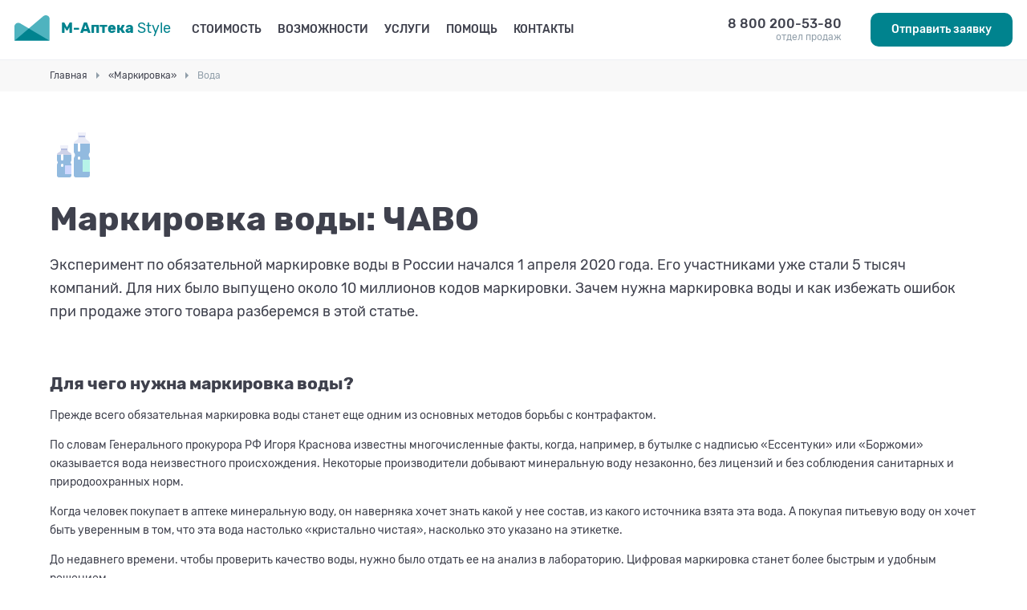

--- FILE ---
content_type: text/html; charset=UTF-8
request_url: https://mapteka.ru/marking/water/
body_size: 10304
content:
<!DOCTYPE html>
<html lang="ru">
<head>
  <title>Маркировка воды | М-Аптека Style</title>
  <meta charset="UTF-8">
  <meta http-equiv="X-UA-Compatible" content="IE=edge">
	<meta name="viewport" content="width=device-width, initial-scale=1">
	<meta name="Description" content="М-Аптека Style — ведущее отраслевое решение для автоматизации аптек, аптечных сетей и складов">
	<meta property="og:image" content="/img/site-cover.png">
	<meta http-equiv="Cache-Control" content="max-age=1, must-revalidate">

	<link rel="shortcut icon" href="/img/favicon.ico">
	<link rel="apple-touch-icon" sizes="180x180" href="/img/apple-touch-icon.png">
	<link rel="icon" type="image/png" sizes="32x32" href="/img/favicon-32x32.png">
	<link rel="icon" type="image/png" sizes="16x16" href="/img/favicon-16x16.png">
	<link rel="stylesheet" href="/css/main.min.css?0.1783246589236455289347590237450923458">
	<script>
		(function(w, c){(w[c]=w[c]||[]).push(function(){new zTracker({"id":"e3ed6cd679ce8e379449f29e831b063d8408","metrics":{"metrika":"29647450","ga":"UA-149957544-1"}});});})(window, "zTrackerCallbacks");
	</script>
	<script async id="zd_ct_phone_script" src="https://my.zadarma.com/js/ct_phone.min.js"></script>
</head>
<body>
  
<div class="main-wrap">
	    <header class="header">
	<div class="header__wrap">
		<div class="header__btn">
			<button class="m-btn" type="button" aria-label="Главное меню">
				<span class="m-btn__line"></span>
				<span class="m-btn__line"></span>
				<span class="m-btn__line"></span>
			</button>
		</div>
		<div class="header__logo">
			<a href="https://mapteka.ru/" class="logo" title="Перейти на главную страницу М-Аптека Style">
				<div class="logo__wrap">
					<div class="logo__visual">
						<div class="logo__cover"><img src="/img/logo_contrast.svg" width="44" height="32" alt="" class="logo__img"></div>
					</div>
					<div class="logo__main">
						<div class="logo__info">
							<strong class="logo__name">М-Аптека</strong> <span class="logo__label">Style</span>
						</div>
					</div>
				</div>
			</a>
		</div>
		<nav class="header__nav h-nav">
			<ul class="h-nav__list">
				<li class="h-nav__item">
					<a href="/tariffs" class="h-link">Стоимость</a>
				</li>
				<li class="h-nav__item">
					<a href="/features" class="h-link">Возможности</a>
				</li>
				<li class="h-nav__item">
					<a href="/services" class="h-link">Услуги</a>
				</li>
				<li class="h-nav__item">
					<a href="/help" class="h-link">Помощь</a>
				</li>
				<li class="h-nav__item">
					<a href="/contacts" class="h-link">Контакты</a>
				</li>
			</ul>
			<div class="h-nav__extra">
				<div class="h-extra">
					<div class="h-extra__list">
						<div class="h-extra__item h-extra__item--phone">
							<div class="h-phone">
								<div class="h-phone__value">
									<a href="tel:88002005380" class="h-phone__link zphone" onclick="try{ym(29647450, 'reachGoal', 'tel_click');} catch (err) {} return true;">8 800 200-53-80</a>
								</div>
								<div class="h-phone__label">отдел продаж</div>
							</div>
						</div>
						<div class="h-extra__item"><a href="" class="btn btn--md btn--main">Отправить заявку</a></div>
					</div>
				</div>
			</div>
		</nav>
		<div class="header__phone">
			<div class="h-phone">
				<div class="h-phone__value">
					<a href="tel:88002005380" class="h-phone__link zphone" onclick="try{ym(29647450, 'reachGoal', 'tel_click');} catch (err) {} return true;">8 800 200-53-80</a>
				</div>
				<div class="h-phone__label">отдел продаж</div>
			</div>
		</div>
		<div class="header__test">
			<a href="/free-test" class="btn btn--md btn--bordered">Попробовать бесплатно</a>
		</div>
		<div class="header__cta">
			<a href="/request_quotation" class="btn btn--md btn--main">Отправить заявку</a>
		</div>
	</div>
</header>
    <main class="main">
        <div class="main__breadcrumbs">
            <div class="breadcrumbs">
                <div class="container">
                    <ul class="breadcrumbs__list" itemscope itemtype="http://schema.org/BreadcrumbList">
                        <li class="breadcrumbs__item" itemprop="itemListElement" itemscope itemtype="http://schema.org/ListItem">
                            <a href="/" itemprop="item" class="breadcrumbs__link">
                                <span itemprop="name">Главная</span>
                                <meta itemprop="position" content="1" />
                            </a>
                        </li>
                        <li class="breadcrumbs__item" itemscope itemprop="itemListElement" itemtype="http://schema.org/ListItem">
                            <a href="/marking" class="breadcrumbs__link">
                                <span itemprop="name">«Маркировка»</span>
                                <meta itemprop="position" content="2">
                            </a>
                        </li>
                        <li class="breadcrumbs__item" itemscope itemprop="itemListElement" itemtype="http://schema.org/ListItem">
						<span class="breadcrumbs__current">
							<span itemprop="name">Вода</span>
							<meta itemprop="position" content="3">
						</span>
                        </li>
                    </ul>
                </div>
            </div>
        </div>

        <div class="main__wrap">
            <div class="main__block">
                <article class="block">
                    <div class="container">
                        <div class="block__wrap">
                            <div class="block__top">
                                <div class="block__icon">
								<span class="icon">
									<img src="/img/icon_bottled-water.svg" alt="" class="icon__img">
								</span>
                                </div>
                                <div class="block__title">
                                    <h1 class="block-title">Маркировка воды: ЧАВО</h1>
                                </div>
                                <div class="block__description">
                                    <div class="description">
                                        <p>Эксперимент по обязательной маркировке воды в России начался 1 апреля 2020 года. Его участниками уже стали 5 тысяч компаний. Для них было выпущено около 10 миллионов кодов маркировки. Зачем нужна маркировка воды и как избежать ошибок при продаже этого товара разберемся в этой статье.</p>
                                    </div>
                                </div>
                            </div>

                            <div class="block__main">
                                <div class="block__body">
                                    <div class="description">
                                        <h2>Для чего нужна маркировка воды?</h2>

                                        <p>Прежде всего обязательная маркировка воды станет еще одним из основных методов борьбы с контрафактом.</p>
                                        <p>По словам Генерального прокурора РФ Игоря Краснова известны многочисленные факты, когда, например, в бутылке с надписью «Ессентуки» или «Боржоми» оказывается вода неизвестного происхождения. Некоторые производители добывают минеральную воду незаконно, без лицензий и без соблюдения санитарных и природоохранных норм.</p>
                                        <p>Когда человек покупает в аптеке минеральную воду, он наверняка хочет знать какой у нее состав, из какого источника взята эта вода. А покупая питьевую воду он хочет быть уверенным в том, что эта вода настолько «кристально чистая», насколько это указано на этикетке.</p>
                                        <p>До недавнего времени. чтобы проверить качество воды, нужно было отдать ее на анализ в лабораторию. Цифровая маркировка станет более быстрым и удобным решением.</p>
                                        <p>На этикетку, крышку бутылки или упаковку воды будет нанесен уникальный код, принадлежащий только этому образцу. Считать цифровую метку можно будет либо на кассе, либо при помощи мобильного телефона. Таким образом покупатель сможет узнать все о истории воды с момента ее розлива в бутылки, информацию о производителе, состав, срок хранения и многое другое.</p>

                                        <h3>Как это работает?</h3>

                                        <ul>
                                            <li>Сначала производители заказывают коды маркировки в системе «Честный ЗНАК» и размещает их на товаре.</li>
                                            <li>Вместе с товаром производитель отправляет дистрибьюторам электронный УПД со всеми кодами маркировки.</li>
                                            <li>При приемке дистрибьютор сверяет коды маркировки с полученным товаром. Если все в порядке — передает данные через оператора ЭДО в систему маркировки.</li>
                                            <li>Дистрибьютор, отгружая товар в точку продаж, также формирует УПД со всеми кодами маркировки.</li>
                                            <li>В точке продаж опять происходит сверка кодов маркировки. При отсутствии расхождений также данные отправляются в систему маркировки.</li>
                                            <li>При продаже воды код добавляется в чек, отправляется в систему маркировки для подтверждения и выбывает из оборота.</li>
                                        </ul>

                                        <img src="/img/content/img_water-marking.jpg" alt="" class="img-article">

                                        <h3>Какая вода подлежит обязательной маркировке?</h3>
                                        <p>Согласно российским нормативам, вода бывает трех типов: природная минеральная вода, природная питьевая вода и питьевая вода.</p>
                                        <p>Природная минеральная вода может быть лечебной, лечебно-столовой или столовой, Все они различаются по составу и общей минерализации. Природная питьевая вода добывается из подземных или поверхностных вод, а питьевая вода представляет собой искусственно очищенную воду.</p>
                                        <p>Обязательной маркировке подлежат минеральные и питьевые, газированные и негазированные воды без добавления сахара, подсластителей и ароматизаторов. Это коды ТН ВЭД:</p>

                                        <ul>
                                            <li>2201 (исключение: лед и снег)</li>
                                            <li>2201 10</li>
                                            <li>2201 10 110 0</li>
                                            <li>2201 10 190 0</li>
                                            <li>2201 10 900 0</li>
                                            <li>2201 90 000 0</li>
                                        </ul>

                                        <h3>Сроки маркировки воды</h3>
                                        <p>Согласно <a target="_blank" href="https://xn--80ajghhoc2aj1c8b.xn--p1ai/upload/Postanovlenie%20Pravitelstva%20Rossijskoj%20Federacii%20ot%2031.05.2021%20%20841.pdf">Постановлению Правительства РФ № 841 от 31 мая 2021</a> маркировка воды пройдет в несколько этапов:</p>

                                        <ul>
                                            <li>С 1 апреля 2020 по 1 июня 2021 — период эксперимента по маркировке упакованной воды.</li>
                                            <li>С 1 сентября 2021 стартует обязательная регистрация в системе маркировки.</li>
                                            <li>С 1 декабря 2021 маркировка становится обязательной для категории «минеральная вода».</li>
                                            <li>С 1 марта 2022 маркировка становится обязательной для остальных категорий питьевой воды.</li>
                                            <li>С 1 сентября 2022 вводится обязательная передача сведений о розничной продаже.</li>
                                            <li>С 1 ноября 2022 вводится обязательная передача сведений об обороте маркированной воды (объемно-сортовой учет).</li>
                                            <li>С 1 марта 2025 вводится передача сведений об обороте маркированной воды (поэкземплярный учет).</li>
                                        </ul>

                                        <h3>Что понадобится для работы с маркированным товаром?</h3>
                                        <p>Вам понадобятся:</p>
                                        <ol>
                                            <li>Усиленная квалифицированная электронная подпись.</li>
                                            <li>
                                                2D сканер штрихкодов
                                                <details>
                                                    <summary><span>Список сканеров, поддерживающих "Маркировку"</span></summary>
                                                    <div class="dist-list">
                                                        <div class="dist-list__item">
                                                            <div class="equip-item">
                                                                <div class="equip-item__wrap">
                                                                    <div class="equip-item__main">
                                                                        <div class="equip-item__info">
                                                                            <div class="equip-item__title">Сканер штрихкода АТОЛ SB2108 Plus</div>
                                                                            <div class="equip-item__description">2D-сканер АТОЛ SB2108 Plus отлично подходит для работы с маркированной продукцией. Он оснащен современным считывающим модулем с хорошим уровнем разрешения и идеально считывает все типы штрихкодов, которые используются в маркировке.</div>
                                                                        </div>
                                                                    </div>

                                                                    <div class="equip-item__visual">
                                                                        <div class="equip-item__cover">
                                                                            	<picture>
		<source type="image/webp" srcset="/img/content/img_atol-sb2108-plus.webp, /img/content/img_atol-sb2108-plus@2x.webp 2x">
		<source type="image/jpeg" srcset="/img/content/img_atol-sb2108-plus.jpg, /img/content/img_atol-sb2108-plus@2x.jpg 2x">
		<img src="/img/content/img_atol-sb2108-plus.jpg" alt="Сканер штрихкода АТОЛ SB2108 Plus">
	</picture>

                                                                        </div>
                                                                    </div>
                                                                </div>
                                                            </div>
                                                        </div>
                                                        <div class="dist-list__item">
                                                            <div class="equip-item">
                                                                <div class="equip-item__wrap">
                                                                    <div class="equip-item__main">
                                                                        <div class="equip-item__info">
                                                                            <div class="equip-item__title">Сканер штрихкода АТОЛ SB2109 BT</div>
                                                                            <div class="equip-item__description">Беспроводной 2D-сканер штрихкодов АТОЛ SB2109 BT оснащен современным высокочувствительным считывающим модулем, благодаря которому вы сможете считывать штрихкоды как с матовых, так и с глянцевых поверхностей, а также с экранов мобильных устройств. Сканер может работать на удалении до 50 метров от рабочего места в течение 12 часов.</div>
                                                                        </div>
                                                                    </div>

                                                                    <div class="equip-item__visual">
                                                                        <div class="equip-item__cover">
                                                                            	<picture>
		<source type="image/webp" srcset="/img/content/img_atol-sb2109-bt.webp, /img/content/img_atol-sb2109-bt@2x.webp 2x">
		<source type="image/jpeg" srcset="/img/content/img_atol-sb2109-bt.jpg, /img/content/img_atol-sb2109-bt@2x.jpg 2x">
		<img src="/img/content/img_atol-sb2109-bt.jpg" alt="Сканер штрихкода АТОЛ SB2109 BT">
	</picture>

                                                                        </div>
                                                                    </div>
                                                                </div>
                                                            </div>
                                                        </div>

                                                        <div class="dist-list__item">
                                                            <div class="equip-item">
                                                                <div class="equip-item__wrap">
                                                                    <div class="equip-item__main">
                                                                        <div class="equip-item__info">
                                                                            <div class="equip-item__title">Настольный 2D-сканер штрихкодов АТОЛ D2</div>
                                                                            <div class="equip-item__description">Благодаря современному сканирующему модулю с высоким разрешением сканер прекрасно справляется с чтением 1D и 2D штрихкодов с любых поверхностей. Он отлично приспособлен для поточного сканирования. Удобный корпус сканера обеспечивает кассиру максимально комфортную работу.</div>
                                                                        </div>
                                                                    </div>

                                                                    <div class="equip-item__visual">
                                                                        <div class="equip-item__cover">
                                                                            	<picture>
		<source type="image/webp" srcset="/img/content/img_atol-d2.webp, /img/content/img_atol-d2@2x.webp 2x">
		<source type="image/jpeg" srcset="/img/content/img_atol-d2.jpg, /img/content/img_atol-d2@2x.jpg 2x">
		<img src="/img/content/img_atol-d2.jpg" alt="Настольный 2D-сканер штрихкодов АТОЛ D2">
	</picture>

                                                                        </div>
                                                                    </div>
                                                                </div>
                                                            </div>
                                                        </div>

                                                        <div class="dist-list__item">
                                                            <div class="equip-item">
                                                                <div class="equip-item__wrap">
                                                                    <div class="equip-item__main">
                                                                        <div class="equip-item__info">
                                                                            <div class="equip-item__title">Сканер штрихкода Zebra DS4308 HD</div>
                                                                            <div class="equip-item__description">Zebra DS4308 — это многофункциональный двухмерный имидж-сканер нового поколения.</div>
                                                                        </div>
                                                                    </div>

                                                                    <div class="equip-item__visual">
                                                                        <div class="equip-item__cover">
                                                                            	<picture>
		<source type="image/webp" srcset="/img/content/img_zebra-ds4308-hd.webp, /img/content/img_zebra-ds4308-hd@2x.webp 2x">
		<source type="image/jpeg" srcset="/img/content/img_zebra-ds4308-hd.jpg, /img/content/img_zebra-ds4308-hd@2x.jpg 2x">
		<img src="/img/content/img_zebra-ds4308-hd.jpg" alt="Сканер штрихкода Zebra DS4308 HD">
	</picture>

                                                                        </div>
                                                                    </div>
                                                                </div>
                                                            </div>
                                                        </div>

                                                        <div class="dist-list__item">
                                                            <div class="equip-item">
                                                                <div class="equip-item__wrap">
                                                                    <div class="equip-item__main">
                                                                        <div class="equip-item__info">
                                                                            <div class="equip-item__title">Сканер штрихкода Honeywell Voyager 1450G</div>
                                                                            <div class="equip-item__description">Многоплоскостное считывание практически любых линейных штрих-кодов и наиболее широко распространенных двумерных штрих-кодов.</div>
                                                                        </div>
                                                                    </div>

                                                                    <div class="equip-item__visual">
                                                                        <div class="equip-item__cover">
                                                                            	<picture>
		<source type="image/webp" srcset="/img/content/img_honeywell-voyager-1450g.webp, /img/content/img_honeywell-voyager-1450g@2x.webp 2x">
		<source type="image/jpeg" srcset="/img/content/img_honeywell-voyager-1450g.jpg, /img/content/img_honeywell-voyager-1450g@2x.jpg 2x">
		<img src="/img/content/img_honeywell-voyager-1450g.jpg" alt="Сканер штрихкода Honeywell Voyager 1450G">
	</picture>

                                                                        </div>
                                                                    </div>
                                                                </div>
                                                            </div>
                                                        </div>
                                                    </div>
                                                </details>
                                            </li>
                                            <li>Онлайн-касса с подключением к ОФД. Если вы уже работаете с такой кассой, проверьте поддерживает ли она ФФД 1.2 (ссылка на статью с ФФД)</li>
                                            <li>Подключение к ЭДО. В случаях возникновения сложностей с настройкой ЭДО наши специалисты окажут вам квалифицированную и оперативную поддержку.</li>
                                            <li>Товароучетная система с поддержкой продажи маркированного товара.</li>
                                        </ol>

                                        <p class="text-important">ПО М-Аптека Style успешно прошло все этапы тестирования в рамках пилотного проекта Честный ЗНАК и является его официальным партнером. Мы всегда держим руку на пульсе и следим за изменениями. Поэтому наши клиенты получат данный функционал одними из первых к началу обязательной маркировки воды. Функционал предоставляется бесплатно в рамках гарантийного сопровождения ПО.</p>

                                        <h3>Какой штраф грозит, если продавать немаркированную воду?</h3>

                                        <p>Штраф за изготовление и продажу бутилированной воды без использования кодов маркировки может получить как производитель, так и продавец:</p>
                                        <ul>
                                            <li>Для юридического лица: штраф от 50 000 до 100 000 рублей + конфискация продукции</li>
                                            <li>Для должностного лица: штраф от 5000 до 10 000 рублей + конфискация продукции.</li>
                                        </ul>

                                        <p>За продажу, хранение и перевозку воды без передачи сведений в «Честный ЗНАК» штрафы составят</p>
                                        <ul>
                                            <li>Для юридических лиц: от 50 000 до 300 000 рублей</li>
                                            <li>Для должностных лиц: от 5000 до 10 000 рублей</li>
                                            <li>Для физических лиц: от 2000 до 4000 рублей</li>
                                        </ul>
                                    </div>
                                </div>
                            </div>
                        </div>
                    </div>
                </article>
            </div>
        </div>
    </main>

    <footer class="footer" role="contentinfo">
	<div class="container">
		<div class="footer__wrap" itemscope itemtype="http://schema.org/LocalBusiness">
			<div class="footer__main">
				<div class="footer__row">
					<div class="footer__col footer__col--wide">
						<div class="footer__info">
							<div class="footer__logo">
								<a href="/" class="logo" title="Перейти на главную страницу М-Аптека Style">
									<div class="logo__wrap">
										<div class="logo__visual">
											<div class="logo__cover"><img itemprop="image" src="/img/logo_contrast.svg" width="44" height="32" alt="" class="logo__img"></div>
										</div>
										<div class="logo__main">
											<div class="logo__info">
												<strong class="logo__name">М-Аптека</strong> <span class="logo__label">Style</span>
											</div>
										</div>
									</div>
								</a>
							</div>
							<div class="footer__description">
								<strong><span itemprop="name">ООО «Интелл-Систем»</span></strong><br>
								<span itemprop="address" itemscope="" itemtype="http://schema.org/PostalAddress">
									<span itemprop="addressLocality">Москва</span>,
									<span itemprop="streetAddress">ул. Свободы, д. 35, стр. 12 Б</span>
								 </span>
								Мы на связи с понедельника по пятницу
								<meta itemprop="openingHours" content="Mo-Fr 08:00-21:00">
								с 8:00 до 21:00
								и в субботу
								<meta itemprop="openingHours" content="Sa 09:00-18:00">
								с 9:00 до 18:00 по московскому времени.
							</div>
						</div>
					</div>

					
											<div class="footer__col footer__col--wide">
							<div class="f-block">
								<div class="f-block__wrap">
									<div class="f-block__head">
										<div class="f-block__title">О компании</div>
									</div>
									<div class="f-block__body">
										<div class="f-block__nav">
											<div class="f-nav">
												<ul class="f-nav__list">
																											<li class="f-nav__item">
															<a href="/contacts" class="f-link">Контакты</a>
														</li>
																											<li class="f-nav__item">
															<a href="/news/all" class="f-link">Новости</a>
														</li>
																									</ul>
											</div>
										</div>
									</div>
								</div>
							</div>
						</div>
											<div class="footer__col footer__col--wide">
							<div class="f-block">
								<div class="f-block__wrap">
									<div class="f-block__head">
										<div class="f-block__title">Аптекам</div>
									</div>
									<div class="f-block__body">
										<div class="f-block__nav">
											<div class="f-nav">
												<ul class="f-nav__list">
																											<li class="f-nav__item">
															<a href="/tariffs" class="f-link">Стоимость</a>
														</li>
																											<li class="f-nav__item">
															<a href="/features" class="f-link">Возможности</a>
														</li>
																											<li class="f-nav__item">
															<a href="/services" class="f-link">Услуги</a>
														</li>
																											<li class="f-nav__item">
															<a href="/help/equipment" class="f-link">Оборудование</a>
														</li>
																									</ul>
											</div>
										</div>
									</div>
								</div>
							</div>
						</div>
											<div class="footer__col footer__col--wide">
							<div class="f-block">
								<div class="f-block__wrap">
									<div class="f-block__head">
										<div class="f-block__title">Помощь</div>
									</div>
									<div class="f-block__body">
										<div class="f-block__nav">
											<div class="f-nav">
												<ul class="f-nav__list">
																											<li class="f-nav__item">
															<a href="/help/support/" class="f-link">Служба поддержки</a>
														</li>
																											<li class="f-nav__item">
															<a href="/help/faq" class="f-link">Вопрос-ответ</a>
														</li>
																											<li class="f-nav__item">
															<a href="/help/instructions/" class="f-link">Загрузки и документация</a>
														</li>
																									</ul>
											</div>
										</div>
									</div>
								</div>
							</div>
						</div>
									</div>
			</div>
			<div class="footer__extra">
				<div class="footer__contacts">
					<div class="f-contacts">

						<div class="f-contacts__wrap">
							<div class="f-contacts__phone">
								<a href="tel:88002005380" onclick="try{ym(29647450, 'reachGoal', 'tel_click');gtag('event', 'click', {'event_category': 'link','event_label': 'tel', 'event_action': 'click'});} catch (err) {} return true;" class="f-ilink f-ilink--phone zphone"><span itemprop="telephone">8 800 200 53 80</span></a>
								<span class="f-contacts__label">отдел продаж</span>
							</div>
							<div class="f-contacts__phone">
								<a href="tel:+79257759911" onclick="try{ym(29647450, 'reachGoal', 'tel_click');gtag('event', 'click', {'event_category': 'link','event_label': 'tel', 'event_action': 'click'});} catch (err) {} return true;" class="f-ilink f-ilink--phone"><span itemprop="telephone">+7 (925) 775-99-11</span></a>
								<span class="f-contacts__label">служба поддержки</span>
							</div>
							<div class="f-contacts__email">
								<a onclick="try{ym(29647450, 'reachGoal', 'email-click');gtag('event', 'click', {'event_category': 'link','event_label': 'email', 'event_action': 'click'});} catch (err) {} return true;" href="mailto:info@mapteka.ru" class="f-ilink f-ilink--email"><span  itemprop="email">info@mapteka.ru</span></a>
								<span class="f-contacts__label">по всем вопросам</span>
							</div>
							<div class="f-contacts__rating">
								<iframe src="https://yandex.ru/sprav/widget/rating-badge/1373875997?type=rating" width="150" height="50" frameborder="0"></iframe>
							</div>

							<div class="f-contacts__soci">
								<div class="soci-nav">
																		<ul class="soci-nav__list">
																					<li class="soci-nav__item">
												<a href="https://vk.com/maptekastyle" class="soci-link soci-link--vk" rel="noreferrer">ВКонтакте</a>
											</li>
																			</ul>
								</div>
							</div>
						</div>
					</div>
				</div>
			</div>
			<div class="footer__bottom">
				<div class="footer__copyright">© 2007 - 2025 все права защищены.</div>
				<div class="footer__about"><span itemprop="description">М-Аптека Style - автоматизация аптек, аптечных сетей и складов.</span> Персональные данные защищены в соответствии с требованиями Федерального закона № 152-ФЗ «О персональных данных» от 27.07.2006 г. Информация, размещенная на сайте, не является публичной офертой. Использование материалов возможно только с письменного разрешения владельцев, при этом ссылка на источник обязательна.</div>
			</div>
		</div>
	</div>
</footer>
<a href="https://mapteka.ru/marking/" class="partner-ns">
	<div class="partner-ns__wrap">
		<img src="/img/icon_chestny-znak.svg" width="174" height="175" alt="Партнёр. Честный знак." class="partner-ns__img">
	</div>
</a>
</div>
	
<link property="stylesheet" rel="stylesheet" href="/fonts/stylesheet.css">
<link property="stylesheet" rel="stylesheet" href="/css/bottom.min.css">
<link property="stylesheet" rel="stylesheet" href="/css/third.min.css">


<script src="/js/main.js"></script>

<!-- Yandex.Metrika counter -->
<script type="text/javascript" >
	(function(m,e,t,r,i,k,a){m[i]=m[i]||function(){(m[i].a=m[i].a||[]).push(arguments)};
		m[i].l=1*new Date();k=e.createElement(t),a=e.getElementsByTagName(t)[0],k.async=1,k.src=r,a.parentNode.insertBefore(k,a)})
	(window, document, "script", "https://mc.yandex.ru/metrika/tag.js", "ym");

	ym(29647450, "init", {
		clickmap:true,
		trackLinks:true,
		accurateTrackBounce:true,
		webvisor:true
	});
</script>
<noscript><div><img src="https://mc.yandex.ru/watch/29647450" style="position:absolute; left:-9999px;" alt="" /></div></noscript>
<!-- /Yandex.Metrika counter -->

<!-- Global site tag (gtag.js) - Google Analytics -->
<script async src="https://www.googletagmanager.com/gtag/js?id=UA-149957544-1"></script>
<script>
	window.dataLayer = window.dataLayer || [];
	function gtag(){dataLayer.push(arguments);}
	gtag('js', new Date());
	gtag('config', 'UA-149957544-1');
</script>

</body>
</html>

--- FILE ---
content_type: text/css
request_url: https://mapteka.ru/css/main.min.css?0.1783246589236455289347590237450923458
body_size: 8863
content:
.btn,.cover-link__label,.h-link,.h-phone__value,.ilink,.link{font-weight:500}.btn,.pager__link{border-radius:10px;text-align:center}.btn,.btn--more span,.description summary span,.icon,.ilink,.link,.logo{vertical-align:middle}.cnt-item:before,.ilink:before{content:'';background-size:contain;left:0}.breadcrumbs__item:not(:last-child):after,.btn--more span:after,.checkbox__label:before,.cnt-item:before,.header:after,.ilink:before{content:''}.base-mod__list,.breadcrumbs__list,.extra-mod__list,.h-nav__list,.more-mods__list,.pager__list,.row,.tabs__list{list-style:none}.breadcrumbs__list,.btn,.h-link,.ilink,.logo__main{white-space:nowrap}.row{margin:0;padding:0}.btn{line-height:1em;display:inline-block;cursor:pointer;-webkit-transition:color .4s,background-color .4s,border-color .4s;transition:color .4s,background-color .4s,border-color .4s}.btn:focus{outline-color:#00838e}.btn--md{font-size:14px}.btn--main{color:#fff;border:2px solid #00838e;background-color:#00838e}.btn--main:hover{color:#fff;border-color:#005661;background-color:#005661}.btn--white{color:#00838e;border:2px solid #fff;background-color:#fff}.btn--white:hover{color:#005661}.btn--bordered{color:#00838e;border:2px solid #00838e}.btn--bordered:hover,.btn--more:hover span:after{border-color:#005661}.btn--bordered:hover{color:#005661}.btn--more{min-width:260px}.btn--more span{position:relative;display:inline-block;padding-right:16px}.btn--more span:after{position:absolute;top:50%;right:0;-webkit-box-sizing:border-box;box-sizing:border-box;width:8px;height:8px;margin-top:-3px;-webkit-transition:.4s;transition:.4s;-webkit-transform:rotate(45deg);transform:rotate(45deg);border-width:2px 2px 0 0;border-style:solid;border-color:#00838e}.ilink,.link{line-height:1.2;display:inline-block}.m-btn,.m-btn__line{display:block;width:24px}.link{text-decoration:underline}.ilink{position:relative;color:#3f414d}.ilink:hover,a{color:#00838e}.h-phone__link,body{color:#3f414d}.ilink:before{position:absolute;top:50%;-webkit-transform:translateY(-50%);transform:translateY(-50%);background-repeat:no-repeat;background-position:50% 50%}.ilink--md{line-height:32px;padding-left:1.25em}body,body button,body input,body optgroup,body select,body textarea{font-family:Rubik,Helvetica,Arial,sans-serif;font-size:14px;line-height:1.35}.ilink--phone:before{background-image:url(../img/icon_phone-number-clr.svg)}.m-btn{position:relative;z-index:55;height:18px;padding:0;cursor:pointer;border:0;outline:0;background-color:transparent}.m-btn__line{position:absolute;top:50%;right:0;height:2px;-webkit-transition:.4s;transition:.4s;background-color:#00838e}.main__block,.video-wrap{position:relative}.offer-teas__title,a{-webkit-transition:color .4s}.m-btn__line:first-child{margin-top:-8px}.m-btn__line:nth-child(2){margin-top:-1px}.m-btn__line:last-child{margin-top:6px}.m-btn.open span:first-child{margin-top:-1px;-webkit-transform:rotate(225deg);transform:rotate(225deg)}.m-btn.open span:nth-child(2){-webkit-transform:scale(0);transform:scale(0)}.m-btn.open span:last-child{margin-top:-1px;-webkit-transform:rotate(-225deg);transform:rotate(-225deg)}.cover-link{display:inline-block}.cover-link__visual{margin-bottom:1em}.cover-link__img{margin-right:auto;margin-left:auto}*{-webkit-box-sizing:border-box;box-sizing:border-box}body{margin:0}.container{margin-right:auto;margin-left:auto;padding-right:12px;padding-left:12px}img{display:block;max-width:100%;height:auto}a{transition:color .4s;text-decoration:none}.checkbox__label a,.description a{text-decoration:underline}a:hover{color:#005661}a:focus{outline-color:#00838e}.main-wrap{display:-webkit-box;display:-ms-flexbox;display:flex;flex-direction:column;min-height:100vh;-webkit-box-pack:start;-ms-flex-pack:start;justify-content:flex-start;-webkit-box-align:stretch;-ms-flex-align:stretch;align-items:stretch;-webkit-box-orient:vertical;-webkit-box-direction:normal;-ms-flex-direction:column}.main{overflow:hidden}.main__block--bb{border-bottom:1px solid #eeeff4}.main__block--dept,.main__block--light{background-color:#ecf0f4}.hidden{visibility:hidden}.has-accordion .more-box{display:none}.has-accordion.open .more-btn::after{-webkit-transform:rotate(180deg);transform:rotate(180deg)}.has-accordion.open .more-box{display:block}.header{position:fixed;z-index:100;width:100%;background-color:rgba(255,255,255,.9)}.header:after{position:absolute;right:0;bottom:-1px;left:0;height:1px;background-color:#eeeff4}.breadcrumbs,.description table tbody tr:nth-child(odd) td{background-color:#f8f8f8}.header__wrap{display:-webkit-box;display:-ms-flexbox;display:flex;-webkit-box-pack:start;-ms-flex-pack:start;justify-content:flex-start;-webkit-box-align:center;-ms-flex-align:center;align-items:center}.header__test{display:none}.logo{display:inline-block}.logo__wrap{display:-webkit-box;display:-ms-flexbox;display:flex;-webkit-box-pack:start;-ms-flex-pack:start;justify-content:flex-start;-webkit-box-align:center;-ms-flex-align:center;align-items:center}.logo__visual{-ms-flex-negative:0;flex-shrink:0}.logo__main{margin-left:.75em}.h-phone{line-height:1.2;display:inline-block}.h-phone__label{font-size:12px;color:#909ea9}.breadcrumbs__link,.form-control,.h-link,.pager__link{color:#3f414d}.h-nav__list{margin:0;padding:0}.h-extra__item:not(:last-child){margin-bottom:12px}.h-link{line-height:32px;text-transform:uppercase}.h-link.active,.h-link:hover,.hero__name{color:#00838e}.hero__wrap{display:-webkit-box;display:-ms-flexbox;display:flex;-webkit-box-pack:start;-ms-flex-pack:start;justify-content:flex-start;-webkit-box-align:center;-ms-flex-align:center;align-items:center}.hero__name{line-height:1.25;margin-bottom:.4em}.hero__title{font-weight:400;line-height:1.25;max-width:480px;margin:0}.breadcrumbs{font-size:12px;padding:12px 0}.breadcrumbs__list{overflow:hidden;margin:0;padding:0;text-overflow:ellipsis}.breadcrumbs__item{display:inline}.breadcrumbs__item:not(:last-child){padding-right:8px}.breadcrumbs__item:not(:last-child):after{display:inline-block;width:0;height:0;margin-left:8px;border-width:4px 0 4px 4px;border-style:solid;border-color:transparent transparent transparent #909ea9}.breadcrumbs__current,.breadcrumbs__link{line-height:1}.breadcrumbs__current{color:#909ea9}.block__wrap--narrow{max-width:720px;margin-right:auto;margin-left:auto}.block-title{font-weight:700;line-height:1.2;margin:0 0 .4em}.box__title,.description b,.description summary,.description table th,.form-box__title,.form-result__label,.info-box__title,.text-attention{font-weight:500}.block-title--center{text-align:center}.block-title--clr{color:#00838e}.block-title+.extra-title{margin-top:2em}.block-subtitle{line-height:1.2;margin:0 0 .4em}.description{line-height:1.65em}.description--center{text-align:center}.description h2{margin-top:3em}.description h3{margin-top:2em}.description>ol,.description>ul{padding:0;list-style-position:inside}.description>ol ol,.description>ol ul,.description>ul ol,.description>ul ul{margin-top:.4em}.description li:not(:last-child){margin-bottom:.825em}.description table{font-size:12px;width:100%;margin:1em 0;border-collapse:collapse}.description table td,.description table th{padding:2px 4px}.description table th{font-size:12px;color:#61657b}.description summary{cursor:pointer;color:#00838e}.description summary span{line-height:1.5;display:inline-block;border-bottom:1px dashed}.description details{margin-top:.8em}.text-important{background-color:rgba(0,131,142,.1)}.text-important h2{margin-top:0}.text-important ul{margin-bottom:0}.text-important ul li:not(:last-child){margin-bottom:.4em}.text-attention{color:#e86130}.text-insert{font-size:1.1em;padding:12px 12px 12px 16px;color:#909ea9;border-left:8px solid #d8dcf0;background-color:#f8f8f8}.text-bigger{font-size:1.2em}.img-article{display:block;width:100%;border-style:solid;border-color:#fff;-webkit-box-shadow:0 10px 36px rgba(0,0,0,.05);box-shadow:0 10px 36px rgba(0,0,0,.05)}.img-article--responsive{width:auto;max-width:100%}.icon{display:inline-block}.icon__img{display:block;max-width:60px}.pager__list{display:-webkit-box;display:-ms-flexbox;display:flex;margin:0 -4px;padding:0;-webkit-box-pack:center;-ms-flex-pack:center;justify-content:center;-webkit-box-align:center;-ms-flex-align:center;align-items:center}.pager__item{padding-right:4px;padding-left:4px}.pager__link{line-height:40px;display:block;width:40px;-webkit-transition:-webkit-box-shadow .4s;transition:-webkit-box-shadow .4s;transition:box-shadow .4s;transition:box-shadow .4s,-webkit-box-shadow .4s;background-color:#fff;-webkit-box-shadow:0 10px 36px rgba(0,0,0,.05);box-shadow:0 10px 36px rgba(0,0,0,.05)}.pager__link:hover{-webkit-box-shadow:0 4px 18px rgba(0,0,0,.15);box-shadow:0 4px 18px rgba(0,0,0,.15)}.pager__link.active{pointer-events:none;background-color:#e6e9ed;-webkit-box-shadow:none;box-shadow:none}.extra-block--yellow{background-color:rgba(234,230,14,.2)}.box--light,.form-control{background-color:#f7f9fa}.video-wrap{height:0;padding-bottom:56.25%}.video-wrap iframe{position:absolute;top:0;left:0;width:100%;height:100%}.video-label{margin-top:1em;color:#909ea9}.extra-title{margin-top:0}.extra-title--center{text-align:center}.info-box__top{display:-webkit-box;display:-ms-flexbox;display:flex;-webkit-box-pack:start;-ms-flex-pack:start;justify-content:flex-start;-webkit-box-align:center;-ms-flex-align:center;align-items:center}.info-box__icon{-ms-flex-negative:0;flex-shrink:0}.info-box__title{margin:0}.form-box__submit,.form-result__ctrl{margin-top:1em}.box{border-radius:12px}.box--md{font-size:18px}.box__top{margin-bottom:16px;padding-bottom:8px;border-bottom:1px solid #fff}.box__title{font-size:1.2em}.box__item:not(:last-child){margin-bottom:.5em}.form-box__title{font-size:16px;margin-bottom:1.5em}.form-box__title--center{text-align:center}.form-box__item{margin-bottom:20px}.cnt-list__item:not(:last-child),.form-box__submit{margin-bottom:1em}.form-box__bottom{text-align:center}.form-box__col .btn,.form-box__submit .btn{width:100%}.form-item{position:relative}.form-item--center{text-align:center}.form-control,.form-label{-webkit-transition:all .2s;transition:all .2s;-ms-touch-action:manipulation;touch-action:manipulation}.form-control{font-size:18px;display:block;width:100%;height:60px;padding:16px 20px;resize:none;cursor:text;border:1px solid #eeeff4;border-radius:10px;-webkit-appearance:none;-moz-appearance:none;appearance:none}.form-control:focus{border-color:#909ea9;outline:0}.form-control.not-empty,.form-control:focus{padding-top:24px;padding-bottom:8px}.form-control.not-empty+.form-label,.form-control:focus+.form-label{font-size:12px;top:12px}select.form-control{cursor:pointer;background-image:url(../img/icon_chevron-bottom-clr.svg);background-repeat:no-repeat;background-position:top 50% right 20px;background-size:20px 12px;-webkit-filter:grayscale(100%);filter:grayscale(100%)}select.form-control.not-empty,select.form-control:focus,select.form-control:valid{padding-top:16px;padding-bottom:16px}textarea.form-control{height:auto}.form-label{font-size:18px;line-height:1;position:absolute;top:20px;display:block;width:100%;padding-left:20px;pointer-events:none;color:#a3b4bf}.card__link,.offer-teas{color:#3f414d}.form-label--hidden{display:none}.checkbox,.checkbox__label,.icheck{display:inline-block;vertical-align:middle}.checkbox{position:relative;text-align:left}.error-box,.form-result{text-align:center}.checkbox__input{position:absolute;overflow:hidden;clip:rect(0 0 0 0);width:1px;height:1px}.checkbox__input:focus+span:before{outline:#00838e auto 5px}.checkbox__input:checked+span:before{background-image:url(../img/icon_checked-clr.svg);background-repeat:no-repeat;background-position:50% 50%;background-size:14px 10px}.checkbox__label{line-height:1.15em;position:relative;padding-top:4px;padding-bottom:4px;padding-left:36px}.checkbox__label:before{position:absolute;top:-1px;left:0;width:20px;height:20px;border:2px solid #00838e;border-radius:4px}.icheck{position:relative;cursor:pointer}.icheck__input{position:absolute;overflow:hidden;clip:rect(0 0 0 0);width:1px;height:1px}.cnt-item:before,.icheck__label{width:28px;height:28px;background-position:50% 50%;background-repeat:no-repeat}.icheck__input:checked+span{background-color:#00838e}.icheck__input:disabled+span{cursor:not-allowed;background-color:#ecf0f4;background-image:none;-webkit-box-shadow:inset 0 0 0 2px #d8dcf0;box-shadow:inset 0 0 0 2px #d8dcf0}.icheck__label{display:block;border-radius:4px;background-image:url(../img/icon_checked-white.svg);-webkit-box-shadow:inset 0 0 0 2px #00838e;box-shadow:inset 0 0 0 2px #00838e}.base-mod,.discount,.more-mods{border-radius:12px}.cnt-list__item{font-size:16px}.cnt-line__wrap{display:-webkit-box;display:-ms-flexbox;display:flex;margin:-5px -10px;-webkit-box-pack:start;-ms-flex-pack:start;justify-content:flex-start;-webkit-box-align:center;-ms-flex-align:center;align-items:center;-ms-flex-wrap:wrap;flex-wrap:wrap}.cnt-line__item{padding:5px 10px}.cnt-item{position:relative;display:inline-block;padding-top:.3125em;padding-bottom:.3125em;padding-left:2.5em;vertical-align:middle}.cnt-item:before{position:absolute;top:50%;margin-top:-14px}.cnt-item--address:before{background-image:url(../img/icon_address-clr.svg)}.cnt-item--phone:before{background-image:url(../img/icon_phone-clr.svg)}.cnt-item--email:before{background-image:url(../img/icon_email-clr.svg)}.offer-teas{display:block;max-width:380px;margin-right:auto;margin-left:auto}.offer-teas:hover{color:inherit}.offer-teas:hover .offer-teas__title{color:#00838e}.offer-teas__visual{display:-webkit-box;display:-ms-flexbox;display:flex;width:160px;height:180px;-webkit-box-pack:start;-ms-flex-pack:start;justify-content:flex-start;-webkit-box-align:center;-ms-flex-align:center;align-items:center}.offer-teas__title{line-height:1.2;margin:.8em 0;transition:color .4s}.offer-teas__description{line-height:1.65em}.error-box__cover{background:url(../img/bg_error.svg) center no-repeat;background-size:contain}.base-mod__item::before,.more-mods__btn::after{background-position:50% 50%;content:''}.error-box__num{line-height:1;display:inline-block;padding:.4em .2em 0;vertical-align:middle}.base-mod__head,.ititle,.mod-item{display:-webkit-box}.error-box__title{line-height:1.2;margin-bottom:.4em}.error-box__description{color:#909ea9}.error-box__bottom{margin-top:4em}.error-box__ctrl{font-size:18px}.base-mod{padding:32px;background-color:#f7f9fa}.base-mod__head{display:-ms-flexbox;display:flex;-webkit-box-pack:justify;-ms-flex-pack:justify;justify-content:space-between;-webkit-box-align:center;-ms-flex-align:center;align-items:center;-ms-flex-wrap:wrap;flex-wrap:wrap}.base-mod__price{font-size:32px;font-weight:700}.base-mod__price i{font-size:.8em;font-weight:500;font-style:normal}.base-mod__description{font-size:16px;color:#909ea9}.base-mod__list{font-size:14px;font-weight:500;margin:2em 0;padding:0}.base-mod__item{position:relative;padding-left:32px}.base-mod__item::before{position:absolute;left:0;width:16px;height:16px;background-image:url(../img/icon_checked-clr.svg);background-repeat:no-repeat}.base-mod__item:not(:last-child){margin-bottom:1.5em}.base-mod__bottom{padding-top:1em;border-top:1px solid #d8dcf0}.base-mod__footnote{color:#61657b}.base-mod__footnote a{font-weight:500}.extra-mod__block:not(:last-child){margin-bottom:60px}.extra-mod__list{margin:0;padding:0}.extra-mod__item{padding:18px 0}.extra-mod__item:not(:last-child){border-bottom:1px solid #eeeff4}.extra-mod__top{margin-bottom:32px}.extra-mod__message{font-size:16px;margin-top:-1em;margin-bottom:1em;color:#909ea9}.extra-mod__subtitle{font-size:24px;font-weight:700;margin:.5em 0}.extra-mod__bottom{margin-top:20px}.mod-item{display:-ms-flexbox;display:flex;-webkit-box-pack:start;-ms-flex-pack:start;justify-content:flex-start;-webkit-box-align:stretch;-ms-flex-align:stretch;align-items:stretch}.mod-item--inactive{pointer-events:none;opacity:.5}.mod-item--inactive .icheck__input+span{cursor:not-allowed;background-color:#ecf0f4;background-image:none;-webkit-box-shadow:inset 0 0 0 2px #d8dcf0;box-shadow:inset 0 0 0 2px #d8dcf0}.mod-item__check,.mod-item__info,.mod-item__price{-webkit-box-flex:1;-ms-flex-positive:1;flex-grow:1}.mod-item__check,.mod-item__price{-ms-flex-negative:0;flex-shrink:0}.mod-item__price{font-size:18px;font-weight:700;line-height:28px}.mod-item__price i{font-size:.8em;font-weight:500;font-style:normal;vertical-align:middle}.mod-item__title{font-size:16px;font-weight:500}.ititle{display:-ms-flexbox;display:flex;-webkit-box-pack:start;-ms-flex-pack:start;justify-content:flex-start;-webkit-box-align:center;-ms-flex-align:center;align-items:center}.ititle__label{font-weight:700}.more-mods{padding-top:16px;padding-bottom:16px;background-color:#f7f9fa}.more-mods__btn{font-weight:500;position:relative;display:block;width:100%;padding:4px 40px 4px 0;cursor:pointer;text-align:left;color:#00838e;border:0;outline:0;background-color:transparent}.card,.promo__main,.qty-radio__label,.tabs__link{text-align:center}.more-mods__btn::after{position:absolute;top:50%;right:0;width:24px;height:24px;margin-top:-12px;background-image:url(../img/icon_chevron-bottom-clr.svg);background-repeat:no-repeat}.more-mods__list{margin:32px 0 16px;padding:0}.more-mods__item:not(:last-child){margin-bottom:1em}.more-mod{display:-webkit-box;display:-ms-flexbox;display:flex;-webkit-box-pack:justify;-ms-flex-pack:justify;justify-content:space-between;-webkit-box-align:stretch;-ms-flex-align:stretch;align-items:stretch}.more-mod__title{font-weight:500}.more-mod__price{font-weight:700;padding-left:8px}.more-mod__price i{font-size:.9em;font-weight:500;font-style:normal}.sum-box{position:fixed;z-index:8;right:0;bottom:0;left:0;background-color:rgba(236,240,244,.9);-webkit-backdrop-filter:blur(4px);backdrop-filter:blur(4px)}.sum-box__price{display:grid;grid-auto-flow:column;grid-template-columns:-webkit-max-content -webkit-max-content;grid-template-columns:max-content max-content;gap:8px;-webkit-box-align:center;-ms-flex-align:center;align-items:center}.mods-sum__label{font-weight:500}.mods-sum__value{font-weight:700;line-height:1}.mods-sum__value i{font-size:.6em;font-weight:500;font-style:normal}.intro-sum{color:#909ea9}.intro-sum__label{font-weight:500}.intro-sum__value{font-size:24px;font-weight:700}.intro-sum__value i{font-size:.8em;font-weight:500;font-style:normal}.cost-teas__main--center{-webkit-box-pack:center;-ms-flex-pack:center;justify-content:center}.cost-teas__main--sb{padding:18px 0 0}.cost-teas__main--sb .cost-teas__info{display:-webkit-box;display:-ms-flexbox;display:flex;flex-direction:column;-webkit-box-flex:1;-ms-flex-positive:1;flex-grow:1;-webkit-box-orient:vertical;-webkit-box-direction:normal;-ms-flex-direction:column}.cost-teas__main--sb .cost-teas__description,.cost-teas__main--sb .cost-teas__title{margin:0}.cost-teas__main--sb .cost-teas__bottom{margin-top:auto}.cost-teas__description{font-weight:500;margin:1em 0}.cost-teas__extra{margin-top:40px}.pharma-qty__top{font-weight:500;margin-bottom:.6em}.pharma-qty__list{display:-webkit-box;display:-ms-flexbox;display:flex;margin:0 -6px;-webkit-box-pack:start;-ms-flex-pack:start;justify-content:flex-start;-webkit-box-align:stretch;-ms-flex-align:stretch;align-items:stretch}.pharma-qty__item{padding:0 6px}.qty-radio{position:relative;display:inline-block;cursor:pointer;vertical-align:middle}.qty-radio__input{position:absolute;overflow:hidden;clip:rect(0 0 0 0);width:1px;height:1px}.qty-radio__input:checked+span{color:#fff;background-color:#00838e}.qty-radio__label{font-weight:700;display:block;-webkit-transition:.4s;transition:.4s;background-color:#f7f9fa}.discount{padding:32px;background-color:#f7f9fa}.discount__visual{-ms-flex-negative:0;flex-shrink:0}.discount__title{font-size:24px;font-weight:700}.discount__text{font-size:16px;font-weight:500;margin:1.2em 0}.tariff-cover{color:#fff}.tariff-cover--light{background:linear-gradient(168deg,#00838e 14%,#005661 108%);-webkit-box-shadow:0 10px 36px rgba(0,131,142,.2);box-shadow:0 10px 36px rgba(0,131,142,.2)}.tariff-cover--standart{background:linear-gradient(168deg,#ff7442 14%,#ff4a60 108%);-webkit-box-shadow:0 10px 36px rgba(255,74,96,.2);box-shadow:0 10px 36px rgba(255,74,96,.2)}.tariff-cover--standart .btn{color:#ff4a60}.tariff-cover--premium{background:linear-gradient(168deg,#5e69ad 14%,#4a5dd2 108%);-webkit-box-shadow:0 10px 36px rgba(74,93,210,.2);box-shadow:0 10px 36px rgba(74,93,210,.2)}.tariff-cover--premium .btn{color:#4a5dd2}.tariff-cover__wrap{display:-webkit-box;display:-ms-flexbox;display:flex;-webkit-box-pack:start;-ms-flex-pack:start;justify-content:flex-start;-webkit-box-align:center;-ms-flex-align:center;align-items:center}.tabs__item,.tabs__list{display:-webkit-box;display:-ms-flexbox}.tariff-cover__main{-webkit-box-flex:1;-ms-flex-positive:1;flex-grow:1}.tariff-cover__name{font-size:58px;font-weight:700;line-height:1}.tabs__list{display:flex;margin:0;padding:0;-webkit-box-pack:start;-ms-flex-pack:start;justify-content:flex-start;-webkit-box-align:stretch;-ms-flex-align:stretch;align-items:stretch}.tabs__item{display:flex;flex-direction:column;-webkit-box-flex:1;-ms-flex:1 1 0;flex:1 1 0;-webkit-box-pack:start;-ms-flex-pack:start;justify-content:flex-start;-webkit-box-align:stretch;-ms-flex-align:stretch;align-items:stretch;-webkit-box-orient:vertical;-webkit-box-direction:normal;-ms-flex-direction:column}.tabs__item:first-child button{border-top-left-radius:12px;border-bottom-left-radius:12px}.tabs__item:last-child button{border-right-width:2px;border-top-right-radius:12px;border-bottom-right-radius:12px}.tabs__link{font-weight:500;line-height:1.2;display:-webkit-box;display:-ms-flexbox;display:flex;padding:12px 8px;cursor:pointer;color:#61657b;border:0 solid #61657b;border-width:2px 0 2px 2px;background-color:transparent;-webkit-box-flex:1;-ms-flex-positive:1;flex-grow:1;-webkit-box-pack:center;-ms-flex-pack:center;justify-content:center;-webkit-box-align:center;-ms-flex-align:center;align-items:center}.tabs__link:focus{outline:0}.tabs__link.active{color:#fff;background-color:#61657b}.tabs__link.active:hover{color:#fff}.promo--cloud{background-image:url(../img/img_promo-cloud-patt.png);background-repeat:repeat-x;background-position:50%;background-size:contain}.promo--fap{padding-top:48px;background-color:#89d4db}.promo__wrap{position:relative;max-width:1180px;margin:0 auto}.promo__main{position:absolute;top:0;right:0;left:0}.promo__info{line-height:1.2;color:#fff}.promo__label,.promo__title{display:inline-block;padding:0 .2em;vertical-align:middle;border-radius:.4em;background-color:#89d4db}.promo__label{margin-top:.8em}.promo__title{font-weight:700}.teas-cloud{display:block;padding:8px 16px;-webkit-transition:.4s;transition:.4s;color:#fff;border-top-left-radius:16px;border-top-right-radius:16px;background-color:#4fb3be}.teas-cloud:hover{color:#fff;background-color:#00838e}.teas-cloud__img{max-width:100%;margin:0 auto}.teas-cloud__label{font-weight:500}.teas-cloud__title{font-weight:700;line-height:1.2;margin:.2em 0}.card{position:relative;overflow:hidden;padding:24px}.card__icon{margin:0 auto}.card__title{font-size:24px;font-weight:500;margin:1em 0 0}.card__link:hover{color:#00838e}.card__link:hover::before{border-color:#d8dcf0}.card__link::before{position:absolute;top:0;right:0;bottom:0;left:0;content:'';border:1px solid #eeeff4;border-radius:10px}@media (min-width:375px){.hero__name{font-size:36px}}@media (min-width:560px){.row{display:-webkit-box;display:-ms-flexbox;display:flex;-webkit-box-pack:start;-ms-flex-pack:start;justify-content:flex-start;-webkit-box-align:stretch;-ms-flex-align:stretch;align-items:stretch;-ms-flex-wrap:wrap;flex-wrap:wrap}.row--jcc{-webkit-box-pack:center;-ms-flex-pack:center;justify-content:center}.row--aic{-webkit-box-align:center;-ms-flex-align:center;align-items:center}.row--aife{-webkit-box-align:end;-ms-flex-align:end;align-items:flex-end}.col{max-width:100%;-webkit-box-flex:1;-ms-flex:1 1 100%;flex:1 1 100%;-ms-flex-positive:1;flex-grow:1}.col--in{display:-webkit-box;display:-ms-flexbox;display:flex;flex-direction:column;-webkit-box-pack:start;-ms-flex-pack:start;justify-content:flex-start;-webkit-box-align:stretch;-ms-flex-align:stretch;align-items:stretch;-webkit-box-orient:vertical;-webkit-box-direction:normal;-ms-flex-direction:column}.col--fifth,.col--fourth,.col--sixth{max-width:50%;-ms-flex-preferred-size:50%;flex-basis:50%}.btn--md{padding:12px 24px}.header__phone{margin-left:auto}.h-phone__label{text-align:right}.h-extra__item--phone{display:none}.hero__name{font-size:42px}.block-subtitle,.block-title{font-size:32px}.extra-title{font-size:28px}.info-box__title{font-size:22px}.error-box__num{font-size:140px}.error-box__title{font-size:52px}.error-box__description{font-size:20px}.tariff-cover{border-radius:20px}.tariff-cover__visual{margin-right:30px}.tariff-cover__main{display:-webkit-box;display:-ms-flexbox;display:flex;-webkit-box-pack:start;-ms-flex-pack:start;justify-content:flex-start;-webkit-box-align:center;-ms-flex-align:center;align-items:center}.tariff-cover__info{-webkit-box-flex:1;-ms-flex-positive:1;flex-grow:1}.tariff-cover__ctrls{margin-left:20px}.tariff-cover__label{font-size:18px}.tariff-cover__name{font-size:54px}.promo__title{font-size:40px}}@media (min-width:768px){.row{margin:-18px}.col{padding:18px}.col--third{max-width:50%;-ms-flex-preferred-size:50%;flex-basis:50%}.col--fifth,.col--sixth{max-width:33.33333%;-ms-flex-preferred-size:33.33333%;flex-basis:33.33333%}.container{width:748px}.main__block--dept:after{position:absolute;top:0;bottom:0;left:50%;width:4px;margin-left:-2px;content:'';background-color:#fff}.hero__name{font-size:52px}.margin-left{margin-left:24px}.text-important{padding:28px;border-radius:10px}.extra-block{padding:18px 36px 36px;border-radius:10px}.extra-block__top{margin-bottom:18px}.offer-teas__title{font-size:24px}.error-box__num{font-size:180px}.error-box__title{font-size:58px}.error-box__description{font-size:22px}.base-mod__description{margin-top:1em;-webkit-box-ordinal-group:2;-ms-flex-order:1;order:1;-webkit-box-flex:1;-ms-flex-positive:1;flex-grow:1;-ms-flex-preferred-size:100%;flex-basis:100%}.mod-item{margin:0 -12px}.mod-item__check,.mod-item__info,.mod-item__price{padding:0 12px}.mod-item__price{max-width:100px;-ms-flex-preferred-size:100px;flex-basis:100px}.mod-item__check{max-width:52px;-ms-flex-preferred-size:52px;flex-basis:52px}.ititle__icon{max-width:48px;margin-right:16px}.ititle__label{font-size:32px}.teas-cloud__label{font-size:28px}.teas-cloud__title{font-size:42px}.teas-cloud__description{font-size:18px}}@media (min-width:992px){.col--half{max-width:50%;-ms-flex-preferred-size:50%;flex-basis:50%}.col--third{max-width:33.33333%;-ms-flex-preferred-size:33.33333%;flex-basis:33.33333%}.col--fifth,.col--fourth,.col--sixth{max-width:25%;-ms-flex-preferred-size:25%;flex-basis:25%}.container{width:972px}.main{padding-top:58px}.main__breadcrumbs{margin-bottom:30px}.header{padding:12px 16px;-webkit-backdrop-filter:blur(4px);backdrop-filter:blur(4px)}.header__btn{display:none}.header__logo{margin-top:-4px}.block__bottom,.block__main{margin-top:30px}.header__nav{margin-left:auto}.logo__main{font-size:18px}.h-nav__list{display:-webkit-box;display:-ms-flexbox;display:flex;-webkit-box-pack:start;-ms-flex-pack:start;justify-content:flex-start;-webkit-box-align:center;-ms-flex-align:center;align-items:center}.h-nav__extra{display:none}.h-link{position:relative;display:inline-block;padding-right:10px;padding-left:10px;vertical-align:middle}.h-link:after{position:absolute;right:0;bottom:-12px;left:0;height:2px;content:'';-webkit-transition:background-color .4s;transition:background-color .4s;background-color:transparent}.h-link.active:after,.h-link:hover:after{background-color:#00838e}.hero__main,.hero__visual{max-width:50%;-webkit-box-flex:1;-ms-flex:1 0 50%;flex:1 0 50%}.hero__cover{margin-left:-10%}.hero__title{font-size:26px;margin-bottom:2em}.block__description{font-size:18px}.block__extra{margin:20px 0}.block-title{font-size:42px}.block-subtitle{font-size:40px}.description--lg{font-size:16px}.extra-title{font-size:32px}.info-box__icon{margin-right:20px}.info-box__title{font-size:26px}.box{padding:24px 32px}.form-result{font-size:16px}.form-result__main{margin:36px 0}.error-box__num{font-size:240px}.error-box__title{font-size:64px}.error-box__description{font-size:24px}.more-mods{padding-right:32px;padding-left:32px}.more-mods__btn{font-size:18px}.sum-box{padding:24px 0}.sum-box__wrap{display:-webkit-box;display:-ms-flexbox;display:flex;-webkit-box-pack:justify;-ms-flex-pack:justify;justify-content:space-between;-webkit-box-align:center;-ms-flex-align:center;align-items:center}.cost-teas__main,.cost-teas__wrap{display:-webkit-box;display:-ms-flexbox}.sum-box__ctrl{-webkit-box-ordinal-group:0;-ms-flex-order:-1;order:-1}.mods-sum__label{font-size:20px}.mods-sum__value{font-size:36px}.cost-teas__wrap{display:flex;margin-right:-12px;margin-left:-12px;-webkit-box-pack:start;-ms-flex-pack:start;justify-content:flex-start;-webkit-box-align:stretch;-ms-flex-align:stretch;align-items:stretch}.cost-teas__main,.cost-teas__visual{padding-right:12px;padding-left:12px;-webkit-box-flex:1;-ms-flex:1 1 0;flex:1 1 0}.cost-teas__visual{-webkit-box-ordinal-group:2;-ms-flex-order:1;order:1}.cost-teas__main{display:flex;flex-direction:column;-webkit-box-flex:1;-ms-flex-positive:1;flex-grow:1;-webkit-box-orient:vertical;-webkit-box-direction:normal;-ms-flex-direction:column}.cost-teas__description{font-size:16px}.pharma-qty__top{font-size:22px}.qty-radio__label{font-size:24px;line-height:40px;width:40px;border-radius:8px}.discount__wrap{display:-webkit-box;display:-ms-flexbox;display:flex;-webkit-box-pack:start;-ms-flex-pack:start;justify-content:flex-start;-webkit-box-align:center;-ms-flex-align:center;align-items:center}.discount__visual{margin-right:40px}.tariff-cover{padding:30px}.promo__label{font-size:26px}.promo__title{font-size:44px}}@media (min-width:1200px){.row{margin:-24px}.col{padding:24px}.col--fifth,.col--sixth{max-width:20%;-ms-flex-preferred-size:20%;flex-basis:20%}.container{width:1180px}.main{padding-top:74px}.main__breadcrumbs{margin-bottom:50px}.main__block{padding-bottom:32px}.main__block:not(:first-child){padding-top:32px}.header{padding:16px 18px}.header__nav{margin-right:16px;margin-left:16px}.header__cta{margin-left:36px}.h-link:after{bottom:-22px}.hero__name{font-size:60px}.hero__title,.promo__label{font-size:28px}.block__main{margin-top:40px}.block__icon{margin-bottom:24px}.block__date{margin-bottom:16px}.block__bottom{margin-top:50px}.block__extra{margin:40px 0}.img-article{border-width:20px}.extra-block{padding:24px 48px 48px;border-radius:20px}.extra-block__top{margin-bottom:24px}.teas-cloud__wrap{display:-webkit-box;display:-ms-flexbox;display:flex;-webkit-box-pack:justify;-ms-flex-pack:justify;justify-content:space-between;-webkit-box-align:center;-ms-flex-align:center;align-items:center}.teas-cloud__main{padding:24px 32px}.teas-cloud__visual{margin-bottom:-24px;-webkit-box-flex:1;-ms-flex:1 0 40%;flex:1 0 40%}}@media (min-width:1680px){.row{margin:-30px}.col{padding:30px}.col--sixth{max-width:16.66666%;-ms-flex-preferred-size:16.66666%;flex-basis:16.66666%}.ilink--md{font-size:18px}.ilink--md:before{width:16px;height:16px}.container{width:1320px}.main{padding-top:82px}.main__breadcrumbs{margin-bottom:70px}.main__block{padding-bottom:40px}.main__block:not(:first-child){padding-top:40px}.partner-ns{position:fixed;top:150px;right:0;display:block}.header{padding:20px 36px}.logo__main{font-size:20px}.h-phone__value{font-size:18px}.h-link{font-size:15px;padding-right:20px;padding-left:20px}.h-link:after{bottom:-28px}.block__main{margin-top:50px}.block__bottom{margin-top:70px}.block__extra{margin:60px 0}.block-title{font-size:52px}.block-subtitle{font-size:46px}.description--lg{font-size:18px}.extra-block{padding:30px 60px 60px}.extra-block__top{margin-bottom:30px}.extra-title{font-size:36px}.info-box__title{font-size:30px}.offer-teas__title{font-size:26px}.promo__title{font-size:48px}}@media (max-width:1679px){.h-phone__value,.ilink--md{font-size:16px}.ilink--md:before{width:14px;height:14px}.partner-ns{display:none}}@media (max-width:1199px){.main__block{padding-bottom:24px}.main__block:not(:first-child){padding-top:24px}.header__cta{display:none}.block__icon{margin-bottom:16px}.block__date{margin-bottom:8px}.img-article{border-width:10px}.teas-cloud__main{padding:16px 24px;text-align:center}.teas-cloud__visual{margin-bottom:-20px}}@media (max-width:991px){.hero__visual,.main__breadcrumbs{margin-bottom:20px}.cost-teas__main,.discount__info,.h-nav__extra,.h-nav__list,.hero__main,.sum-box__ctrl{text-align:center}.main{padding-top:56px}.h-nav,.header{padding:10px 12px}.header__btn{margin-right:20px}.logo__main{font-size:22px}.h-nav{position:fixed;top:52px;left:-100%;overflow:hidden;width:100%;height:calc(100% - 52px);-webkit-transition:left .4s;transition:left .4s;background-color:#fff}.h-nav.open{left:0}.h-nav__extra{margin-top:10px}.block__bottom,.block__main{margin-top:20px}.h-link{font-size:16px;display:block;padding-top:8px;padding-bottom:8px}.hero__wrap{flex-direction:column;-webkit-box-orient:vertical;-webkit-box-direction:normal;-ms-flex-direction:column}.hero__visual{max-width:560px;margin-right:auto;margin-left:auto;padding-right:40px;padding-left:40px;-webkit-box-ordinal-group:0;-ms-flex-order:-1;order:-1}.hero__title{font-size:24px;margin-bottom:1em}.block__description,.more-mods__btn{font-size:16px}.block__extra{margin:12px 0}.info-box__icon{margin-right:10px}.box{padding:16px 24px}.form-result__main{margin:24px 0}.more-mods{padding-right:16px;padding-left:16px}.sum-box{padding:16px 0}.sum-box__ctrl{margin-top:8px}.sum-box__price{-webkit-box-pack:center;-ms-flex-pack:center;justify-content:center}.mods-sum__label{display:none}.mods-sum__value{font-size:28px}.cost-teas__visual{margin-bottom:24px}.cost-teas__visual img{margin:0 auto}.pharma-qty__top{font-size:18px}.pharma-qty__list{-webkit-box-pack:center;-ms-flex-pack:center;justify-content:center}.qty-radio__label{font-size:20px;line-height:32px;width:32px;border-radius:6px}.discount__visual{margin-bottom:16px}.discount__visual img{margin-right:auto;margin-left:auto}.tariff-cover{padding:20px}.promo__label{font-size:24px}}@media (max-width:767px){.row{margin:-12px}.col{padding:12px}.margin-left{margin-left:16px}.extra-block,.text-important{margin-right:-12px;margin-left:-12px}.text-important{padding:16px}.extra-block{padding:12px}.extra-block__top{margin-bottom:12px}.offer-teas__title{font-size:20px}.mod-item{margin:0 -8px}.mod-item__check,.mod-item__info,.mod-item__price{padding:0 8px}.mod-item__price{max-width:80px;-ms-flex-preferred-size:80px;flex-basis:80px}.mod-item__check{max-width:44px;-ms-flex-preferred-size:44px;flex-basis:44px}.ititle__icon{max-width:32px;margin-right:12px}.ititle__label{font-size:24px}.teas-cloud__label{font-size:20px}.teas-cloud__title{font-size:32px}.teas-cloud__description{font-size:16px}}@media (max-width:559px){.btn--md{padding:8px 16px}.header__phone{display:none}.hero__title{font-size:20px}.block-title{font-size:24px}.block-subtitle{font-size:28px}.extra-title{font-size:24px}.info-box__title{font-size:18px}.error-box__num{font-size:120px}.error-box__title{font-size:36px}.error-box__description{font-size:18px}.tariff-cover{margin-right:-12px;margin-left:-12px}.tariff-cover__visual{margin-right:20px}.tariff-cover__ctrls{margin-top:10px}.tariff-cover__label{font-size:16px}.tariff-cover__name{font-size:36px}.tabs__link{font-size:12px}.promo__label{font-size:20px}.promo__title{font-size:28px}}@media (max-width:374px){.hero__name{font-size:32px}.hero__title,.promo__label{font-size:18px}}

--- FILE ---
content_type: text/css
request_url: https://mapteka.ru/fonts/stylesheet.css
body_size: 78
content:
@font-face {
		font-family: 'Rubik';
		font-display: swap;
    src: url('Rubik-Bold.woff2') format('woff2'),
        url('Rubik-Bold.woff') format('woff');
    font-weight: bold;
    font-style: normal;
}

@font-face {
		font-family: 'Rubik';
		font-display: swap;
    src: url('Rubik-Medium.woff2') format('woff2'),
        url('Rubik-Medium.woff') format('woff');
    font-weight: 500;
    font-style: normal;
}

@font-face {
		font-family: 'Rubik';
		font-display: swap;
    src: url('Rubik-Regular.woff2') format('woff2'),
        url('Rubik-Regular.woff') format('woff');
    font-weight: normal;
    font-style: normal;
}



--- FILE ---
content_type: text/css
request_url: https://mapteka.ru/css/bottom.min.css
body_size: 4738
content:
.cause-list{margin:0;padding:0;list-style:none}.cause-list__item:not(:last-child){border-bottom:1px solid #eeeff4}.cause-teas{position:relative;display:block;color:#3f414d}.cause-teas:hover{color:#00838e}.cause-teas__wrap{display:-webkit-box;display:-ms-flexbox;display:flex;-webkit-box-pack:start;-ms-flex-pack:start;justify-content:flex-start;-webkit-box-align:stretch;-ms-flex-align:stretch;align-items:stretch}.cause-teas__visual{max-width:44px;margin-right:16px;-webkit-box-flex:1;-ms-flex:1 0 44px;flex:1 0 44px}.cause-teas__main{display:-webkit-box;display:-ms-flexbox;display:flex;-webkit-box-flex:1;-ms-flex:1 1 auto;flex:1 1 auto;-webkit-box-pack:start;-ms-flex-pack:start;justify-content:flex-start;-webkit-box-align:center;-ms-flex-align:center;align-items:center}.cause-teas__info{-webkit-box-flex:1;-ms-flex-positive:1;flex-grow:1}.cause-teas__title{font-size:16px;font-weight:500;line-height:1.25em}.footer__bottom,.tariff-teas__func{line-height:1.65em}.tariff-profit{background-color:#ecf0f4}.tariff-profit__head,.tariff-profit__main{padding:8px}.tariff-profit__label{font-size:16px}.tariff-teas{display:block;-webkit-transition:-webkit-box-shadow .4s;transition:-webkit-box-shadow .4s;transition:box-shadow .4s;transition:box-shadow .4s,-webkit-box-shadow .4s;color:#fff;border-radius:20px}.tariff-teas:hover{color:#fff}.tariff-teas:hover .tariff-teas__more{opacity:1}.tariff-teas--light{background:linear-gradient(168deg,#00838e 14%,#005661 108%);-webkit-box-shadow:0 10px 36px rgba(0,131,142,.2);box-shadow:0 10px 36px rgba(0,131,142,.2)}.tariff-teas--light:hover{-webkit-box-shadow:0 10px 24px rgba(0,131,142,.6);box-shadow:0 10px 24px rgba(0,131,142,.6)}.tariff-teas--standart{background:linear-gradient(168deg,#ff7442 14%,#ff4a60 108%);-webkit-box-shadow:0 10px 36px rgba(255,74,96,.2);box-shadow:0 10px 36px rgba(255,74,96,.2)}.tariff-teas--standart:hover{-webkit-box-shadow:0 10px 24px rgba(255,74,96,.6);box-shadow:0 10px 24px rgba(255,74,96,.6)}.tariff-teas--premium{background:linear-gradient(168deg,#5e69ad 14%,#4a5dd2 108%);-webkit-box-shadow:0 10px 36px rgba(74,93,210,.2);box-shadow:0 10px 36px rgba(74,93,210,.2)}.tariff-teas--premium:hover{-webkit-box-shadow:0 10px 24px rgba(74,93,210,.6);box-shadow:0 10px 24px rgba(74,93,210,.6)}.tariff-teas__top{display:-webkit-box;display:-ms-flexbox;display:flex;-webkit-box-pack:start;-ms-flex-pack:start;justify-content:flex-start;-webkit-box-align:stretch;-ms-flex-align:stretch;align-items:stretch}.tariff-teas__visual{-ms-flex-negative:0;flex-shrink:0}.tariff-teas__co-name{font-size:18px;margin:.2em 0}.tariff-teas__name{font-weight:500}.tariff-teas__extra,.tariff-teas__main{position:relative;padding-top:12px;padding-bottom:12px}.tariff-teas__extra:before,.tariff-teas__main:before{position:absolute;top:0;height:1px;content:'';opacity:.2;background-color:#fff}.tariff-price__common,.tariff-teas__more,.tarrif-extra--ua{opacity:.5}.tariff-teas__func ul{margin:0;padding:0;list-style:none}.tariff-teas__func li{position:relative}.tariff-teas__func li:not(:last-child){margin-bottom:1.5em}.tariff-teas__func li:before{position:absolute;top:.35em;left:0;width:12px;height:12px;content:'';border-radius:50%;background-color:#fff}.tariff-teas__bottom{margin-top:auto;text-align:right}.tariff-teas__more{font-weight:500;position:relative;display:inline-block;padding-right:1em;-webkit-transition:opacity .4s;transition:opacity .4s;vertical-align:middle}.tariff-teas__more:after{position:absolute;top:50%;right:0;-webkit-box-sizing:border-box;box-sizing:border-box;width:10px;height:10px;margin-top:-4px;content:'';-webkit-transition:.4s;transition:.4s;-webkit-transform:rotate(45deg);transform:rotate(45deg);border:2px solid #fff;border-width:2px 2px 0 0}.faq-item,.news-teas{-webkit-transition:-webkit-box-shadow .4s}.cloud-tariff,.faq-item,.news-teas{border-radius:20px}.tariff-price__value{line-height:1}.tariff-price__value sup{font-size:60%;font-weight:400;top:-.05em}.tariff-price__label{line-height:1.2}.tariff-price__common strong{font-weight:400}.tarrif-extra{display:-webkit-box;display:-ms-flexbox;display:flex;-webkit-box-pack:start;-ms-flex-pack:start;justify-content:flex-start;-webkit-box-align:center;-ms-flex-align:center;align-items:center}.tarrif-extra__visual{margin-right:12px;-ms-flex-negative:0;flex-shrink:0}.tarrif-extra__name{font-size:16px;font-weight:700}.cloud-tariff{-webkit-box-flex:1;-ms-flex-positive:1;flex-grow:1}.cloud-tariff--standart{color:#ff7442;background-color:rgba(255,116,66,.075)}.cloud-tariff--premium{color:#45519e;background-color:rgba(69,81,158,.075)}.cloud-tariff__main,.news-teas{color:#3f414d}.cloud-tariff__top{line-height:1.2;position:relative;display:-webkit-box;display:-ms-flexbox;display:flex;-webkit-box-pack:start;-ms-flex-pack:start;justify-content:flex-start;-webkit-box-align:center;-ms-flex-align:center;align-items:center}.cloud-tariff__block:not(:last-child)::after,.cloud-tariff__top::after{position:absolute;bottom:0;height:1px;opacity:.05;background-color:#000;content:''}.cloud-tariff__label{font-size:18px;margin:.2em 0}.cloud-tariff__label span{font-weight:700}.cloud-tariff__name{font-weight:500}.cloud-tariff__block{position:relative}.cloud-tariff__block:not(:last-child)::after{right:0;left:0}.cloud-tariff__extra{margin-top:12px}.cloud-tariff__price{font-weight:500;line-height:1.2}.cloud-tariff__price-description{line-height:1}.news-teas{display:block;transition:-webkit-box-shadow .4s;transition:box-shadow .4s;transition:box-shadow .4s,-webkit-box-shadow .4s;background-color:#fff;-webkit-box-shadow:0 10px 36px #eeeff4;box-shadow:0 10px 36px #eeeff4}.news-teas:hover{-webkit-box-shadow:0 10px 24px #e2e3ec;box-shadow:0 10px 24px #e2e3ec}.date{color:#909ea9}.news-teas-title{font-weight:700;margin:.5em 0}.t-tbl--01 .t-tbl__col--02,.t-tbl--01 .t-tbl__col--03,.t-tbl--02 .t-tbl__col--01,.t-tbl--02 .t-tbl__col--03,.t-tbl--03 .t-tbl__col--01,.t-tbl--03 .t-tbl__col--02{opacity:.8;color:#909ea9;-webkit-filter:grayscale(100%);filter:grayscale(100%)}.t-tbl__head{color:#909ea9}.t-tbl__line{border-top:1px solid #eeeff4}.t-tbl__row{display:-webkit-box;display:-ms-flexbox;display:flex;-webkit-box-pack:start;-ms-flex-pack:start;justify-content:flex-start;-webkit-box-align:stretch;-ms-flex-align:stretch;align-items:stretch}.t-tbl__col{padding-right:4px;padding-left:4px}.t-tbl__col--00{-webkit-box-flex:1;-ms-flex-positive:1;flex-grow:1}.t-tbl__col--01{color:#00838e;background-color:#f4fdfc}.t-tbl__col--02{color:#ff7442;background-color:#fdf7f5}.t-tbl__col--03{color:#5e69ad;background-color:#f5f7ff}.t-tbl__col:not(:first-child){font-weight:700;text-align:center;-ms-flex-negative:0;flex-shrink:0}.t-tbl__ok{font-size:24px}.t-tbl__text{font-size:12px;font-weight:400}.t-tbl__title{font-weight:700}.t-tbl__subtitle span{font-weight:700;display:inline-block;min-width:2em}.dept-box__title{margin:.2em 0}.dept-box__description{margin:1em 0}.dist-list{margin:0;padding:0;list-style:none}.dist-list__item{border-top:1px solid #eeeff4}.dist-item__wrap{display:-webkit-box;display:-ms-flexbox;display:flex;-webkit-box-pack:start;-ms-flex-pack:start;justify-content:flex-start;-webkit-box-align:center;-ms-flex-align:center;align-items:center}.faq-item,.faq-item.open .faq-item__main{display:block}.dist-item__title{font-weight:500;line-height:1.2;color:#00838e}.faq-item{transition:-webkit-box-shadow .4s;transition:box-shadow .4s;transition:box-shadow .4s,-webkit-box-shadow .4s;color:#3f414d;background-color:#fff;-webkit-box-shadow:0 10px 36px #eeeff4;box-shadow:0 10px 36px #eeeff4}.faq-item:hover{-webkit-box-shadow:0 10px 24px #e2e3ec;box-shadow:0 10px 24px #e2e3ec}.faq-item.open .faq-item__question:after{-webkit-transform:rotate(180deg);transform:rotate(180deg)}.faq-item__top{cursor:pointer;color:#00838e}.faq-item__question{font-weight:500;position:relative;padding-right:24px}.faq-item__question:after{position:absolute;top:50%;right:0;width:18px;height:10px;margin-top:-5px;content:'';background-image:url(../img/icon_chevron-bottom-clr.svg);background-repeat:no-repeat;background-position:50% 50%;background-size:contain}.faq-item__main{display:none;border-top:1px solid #eeeff4}.consultation__top{display:-webkit-box;display:-ms-flexbox;display:flex;margin-bottom:24px;-webkit-box-pack:start;-ms-flex-pack:start;justify-content:flex-start;-webkit-box-align:center;-ms-flex-align:center;align-items:center}.consultation__icon{max-width:60px}.consultation__head{margin-top:.5em;margin-left:1.5em}.consultation__head a{font-weight:700;color:#3f414d}.equip-item__title{font-size:16px;font-weight:500;margin-bottom:.5em}.profit{max-width:284px;margin:0 auto}.profit__visual{max-width:178px;margin:0 auto;padding:16px 20px 20px;border-radius:10px;background-color:#f7f9fa}.profit__label{font-size:20px;font-weight:500}.profit__value{font-size:56px;font-weight:700;line-height:1}.profit__rate{overflow:hidden;margin-top:10px;border-radius:2px;background-color:#cfd8dc}.profit__rate-value{display:block;height:4px}.profit__main{text-align:center}.profit__description{font-weight:500;margin-top:1em}.promo-soon__logo{max-width:240px;height:auto;margin:0 auto;opacity:.2}.promo-soon__main{margin-top:40px;text-align:center}.promo-soon__subtitle{font-weight:700}.promo-soon__description{margin-bottom:2em}.promo-teas{display:block;padding:32px;-webkit-transition:.4s;transition:.4s;border-top-left-radius:16px;border-top-right-radius:16px;-webkit-box-flex:1;-ms-flex-positive:1;flex-grow:1}.promo-teas--fap{color:#fff;background-color:#4fb3be}.promo-teas--fap:hover{color:#fff;background-color:#00838e}.promo-teas--fap img{margin-bottom:-32px}.promo-teas--blank{color:rgba(63,65,77,.26);background-color:#ecf0f4}.promo-teas__title{font-weight:700;position:relative}.promo-teas__plug{display:-webkit-box;display:-ms-flexbox;display:flex;width:150px;height:150px;margin-left:auto;border-radius:50%;background-color:rgba(255,255,255,.32);-webkit-box-pack:center;-ms-flex-pack:center;justify-content:center;-webkit-box-align:center;-ms-flex-align:center;align-items:center}.f-ilink:before,.soci-link{width:32px;background-repeat:no-repeat;background-size:contain}.promo-teas__plug-label{font-size:20px;font-weight:700;text-align:center;letter-spacing:.3em;text-transform:uppercase;color:rgba(63,65,77,.36)}.footer{overflow:hidden;margin-top:auto;padding-top:40px;padding-bottom:30px;background-color:#f7f9fa}.footer__row{display:-webkit-box;display:-ms-flexbox;display:flex;margin:-16px;-webkit-box-pack:start;-ms-flex-pack:start;justify-content:flex-start;-webkit-box-align:stretch;-ms-flex-align:stretch;align-items:stretch}.footer__col{padding:16px}.footer__logo{margin-bottom:20px}.footer__description{font-size:12px;color:#61657b}.footer__extra{margin-top:1.75em;margin-bottom:1.75em}.footer__bottom{font-size:12px;margin-top:2em;color:#909ea9}.demo-download__link,.f-link{color:#3f414d}.f-block__title{font-size:16px;font-weight:500;margin:.5em 0 1.2em;text-transform:uppercase}.f-link{line-height:1;display:inline-block;padding:.5em 0}.f-link:hover{text-decoration:underline}.demo-download__top{font-size:18px;line-height:1;margin-bottom:.5em}.demo-download__link:hover{color:#00838e}.demo-download__label{font-size:13px}.f-contacts{border-radius:16px;background-color:#ecf0f4}.f-contacts__wrap{display:-webkit-box;display:-ms-flexbox;display:flex;-webkit-box-pack:start;-ms-flex-pack:start;justify-content:flex-start;-webkit-box-align:stretch;-ms-flex-align:stretch;align-items:stretch;-ms-flex-wrap:wrap;flex-wrap:wrap}.f-contacts__label{font-size:12px;line-height:1.2;display:block;text-align:right;color:#909ea9}.f-nav__list{margin:0;padding:0;list-style:none}.f-ilink{font-size:20px;position:relative;display:inline-block;padding-left:2em;vertical-align:middle;color:#3f414d}.f-ilink:before{position:absolute;top:50%;left:0;height:32px;margin-top:-16px;content:'';background-position:50% 50%}.f-ilink--phone:before{background-image:url(../img/icon_phone-clr.svg)}.f-ilink--email:before{background-image:url(../img/icon_email-clr.svg)}.soci-nav:hover .soci-link{-webkit-filter:grayscale(100%);filter:grayscale(100%)}.soci-nav__list{display:-webkit-box;display:-ms-flexbox;display:flex;margin:0;padding:0;list-style:none;-webkit-box-pack:start;-ms-flex-pack:start;justify-content:flex-start;-webkit-box-align:center;-ms-flex-align:center;align-items:center}.soci-link{display:inline-block;overflow:hidden;height:36px;-webkit-transition:-webkit-filter .4s;transition:-webkit-filter .4s;transition:filter .4s;transition:filter .4s,-webkit-filter .4s;vertical-align:middle;text-indent:-9999px;background-position:50% 0}.soci-link:hover{-webkit-filter:grayscale(0)!important;filter:grayscale(0)!important}.soci-link--tg{background-image:url(../img/icon_soci-tg.svg)}.soci-link--wa{background-image:url(../img/icon_soci-wa.svg)}.soci-link--vb{background-image:url(../img/icon_soci-vb.svg)}.soci-link--vk{background-image:url(../img/icon_soci-vk.svg)}.soci-link--ok{background-image:url(../img/icon_soci-ok.svg)}@media (min-width:375px){.t-tbl__col{padding-top:16px;padding-bottom:16px}}@media (min-width:560px){.t-tbl__line--sub{margin-left:16px}.t-tbl__subtitle--extra{padding-left:2.275em}.f-contacts{padding:24px}.soci-nav__list{margin-right:-18px;margin-left:-18px}.soci-nav__item{padding-right:18px;padding-left:18px}}@media (min-width:768px){.tariff-profit{padding:12px;border-radius:16px}.news-teas-title{font-size:20px}.dept-box__title,.dist-item__title{font-size:28px}.dept-block__wrap{display:-webkit-box;display:-ms-flexbox;display:flex;margin-right:-30px;margin-left:-30px;-webkit-box-pack:start;-ms-flex-pack:start;justify-content:flex-start;-webkit-box-align:stretch;-ms-flex-align:stretch;align-items:stretch}.dept-block__col{max-width:50%;padding-right:30px;padding-left:30px;-webkit-box-flex:1;-ms-flex:1 1 50%;flex:1 1 50%}.dist-list__item{padding:24px 0}.dist-item__main{display:-webkit-box;display:-ms-flexbox;display:flex;-webkit-box-flex:1;-ms-flex-positive:1;flex-grow:1;-webkit-box-pack:start;-ms-flex-pack:start;justify-content:flex-start;-webkit-box-align:center;-ms-flex-align:center;align-items:center}.dist-item__info{max-width:480px;margin-right:20px}.dist-item__ctrls{margin-left:auto}.consultation__head{font-size:18px}.equip-item__wrap{display:-webkit-box;display:-ms-flexbox;display:flex;-webkit-box-pack:start;-ms-flex-pack:start;justify-content:flex-start;-webkit-box-align:center;-ms-flex-align:center;align-items:center}.equip-item__main,.equip-item__visual{-webkit-box-flex:1;-ms-flex-positive:1;flex-grow:1}.equip-item__visual{max-width:120px;margin-right:20px;-ms-flex-negative:0;flex-shrink:0;-ms-flex-preferred-size:120px;flex-basis:120px}.equip-item__main{-webkit-box-ordinal-group:2;-ms-flex-order:1;order:1}.promo-teas--fap img{margin-top:-100px;margin-right:-12px;margin-left:auto}.promo-teas--blank{display:-webkit-box;display:-ms-flexbox;display:flex;-webkit-box-pack:start;-ms-flex-pack:start;justify-content:flex-start;-webkit-box-align:stretch;-ms-flex-align:stretch;align-items:stretch}.promo-teas__title{font-size:20px;max-width:56%}.f-contacts__wrap{margin:-12px}.f-contacts__email,.f-contacts__phone,.f-contacts__soci,.f-contacts__rating{padding:12px}}@media (min-width:992px){.cloud-tariff__top::after,.tariff-teas__extra:before,.tariff-teas__main:before{right:-30px;left:-30px}.t-tbl__ok,.t-tbl__subtitle,.t-tbl__title{line-height:20px}.main-list__item:not(:last-child){margin-bottom:30px}.tariff-profit__wrap{display:-webkit-box;display:-ms-flexbox;display:flex;-webkit-box-pack:start;-ms-flex-pack:start;justify-content:flex-start;-webkit-box-align:center;-ms-flex-align:center;align-items:center}.tariff-profit__head,.tariff-profit__main{max-width:50%;-webkit-box-flex:1;-ms-flex-positive:1;flex-grow:1;-ms-flex-preferred-size:50%;flex-basis:50%}.tariff-teas__name{font-size:32px}.tariff-teas__func li{padding-left:32px}.cloud-tariff{padding:30px}.cloud-tariff__top{margin-bottom:20px;padding-bottom:20px}.cloud-tariff__name{font-size:36px}.cloud-tariff__block:not(:last-child){margin-bottom:16px;padding-bottom:16px}.faq-item__main,.faq-item__top,.news-teas{padding:20px 30px}.cloud-tariff__price{font-size:28px}.news-teas-title{font-size:22px}.profit__description,.t-tbl__title{font-size:16px}.t-tbl__col:not(:first-child){-ms-flex-preferred-size:160px;flex-basis:160px}.dist-item__ctrls .btn--md{min-width:280px}.promo-soon__subtitle{font-size:28px}.promo-soon__description{font-size:20px}.footer__col{-webkit-box-flex:1;-ms-flex-positive:1;flex-grow:1;-ms-flex-negative:0;flex-shrink:0}.footer__col--narrow{max-width:18%;-ms-flex-preferred-size:18%;flex-basis:18%}.footer__col--wide{max-width:25%;-ms-flex-preferred-size:25%;flex-basis:25%}.f-contacts__soci{margin-left:auto}}@media (min-width:1200px){.cause-teas{padding-top:12px;padding-bottom:12px}.tariff-teas{padding:30px}.tariff-teas__top{margin-bottom:20px}.tariff-teas__visual{max-width:90px;-ms-flex-preferred-size:90px;flex-basis:90px}.tariff-teas__info{margin-left:30px}.tariff-teas__func{margin:1em 0}.tariff-teas__more{font-size:18px}.tariff-price__value{font-size:44px}.cloud-tariff{padding:40px}.cloud-tariff__top::after{right:-40px;left:-40px}.cloud-tariff__cover{max-width:90px;-ms-flex-preferred-size:90px;flex-basis:90px}.cloud-tariff__info{margin-left:30px}.news-teas{padding:30px 40px}.dept-block__wrap{margin-right:-40px;margin-left:-40px}.dept-block__col{padding-right:40px;padding-left:40px}.faq-item__main,.faq-item__top{padding:30px 40px}.consultation__head{font-size:20px}}@media (min-width:1680px){.news-teas{padding:40px 50px}.dept-block__wrap{margin-right:-50px;margin-left:-50px}.dept-block__col{padding-right:50px;padding-left:50px}.faq-item__main,.faq-item__top{padding:40px 50px}}@media (max-width:1199px){.cause-teas{padding-top:8px;padding-bottom:8px}.tariff-teas{padding:20px}.tariff-teas__top{margin-bottom:16px}.tariff-teas__visual{max-width:70px;-ms-flex-preferred-size:70px;flex-basis:70px}.tariff-teas__info{margin-left:20px}.tariff-teas__func{margin:.5em 0}.tariff-teas__more{font-size:16px}.tariff-price__value{font-size:36px}.cloud-tariff__cover{max-width:70px;-ms-flex-preferred-size:70px;flex-basis:70px}.cloud-tariff__info{margin-left:20px}}@media (max-width:991px){.cloud-tariff__top::after,.tariff-teas__extra:before,.tariff-teas__main:before{right:-20px;left:-20px}.t-tbl__ok,.t-tbl__subtitle,.t-tbl__title{line-height:18px}.main-list__item:not(:last-child){margin-bottom:20px}.tariff-teas__name{font-size:28px}.tariff-teas__func li{padding-left:24px}.cloud-tariff{padding:20px}.cloud-tariff__top{margin-bottom:16px;padding-bottom:16px}.cloud-tariff__name{font-size:32px}.cloud-tariff__block:not(:last-child){margin-bottom:12px;padding-bottom:12px}.faq-item__main,.faq-item__top,.news-teas{padding:20px}.cloud-tariff__price{font-size:20px}.t-tbl__head{font-size:12px}.t-tbl__col:not(:first-child){-ms-flex-preferred-size:120px;flex-basis:120px}.t-tbl__subtitle{font-size:12px}.dist-item__ctrls .btn--md{min-width:200px}.promo-soon__subtitle{font-size:24px}.promo-soon__description{font-size:16px}.footer__col--narrow{display:none}.footer__col--wide{max-width:50%;-ms-flex-preferred-size:50%;flex-basis:50%}}@media (max-width:767px){.tariff-profit{margin:0 -12px;padding:4px}.news-teas-title{font-size:18px}.dept-box__title,.dist-item__title{font-size:20px}.t-tbl{margin-right:-10px;margin-left:-10px}.dept-block__col:last-child{position:relative;margin-top:30px;padding-top:30px}.dept-block__col:last-child:after{position:absolute;bottom:100%;left:50%;width:1000px;height:4px;margin-top:-2px;margin-left:-500px;content:'';background-color:#fff}.dept-box{text-align:center}.dist-list__item{padding:16px 0}.dist-item__ctrls{margin-top:10px}.consultation__head{font-size:16px}.equip-item__visual{display:none;visibility:hidden}.promo-teas--fap img{margin-top:16px}.promo-teas__title{font-size:18px;text-align:center}.promo-teas__plug{margin-top:16px;margin-right:auto}.f-contacts__wrap{margin:-8px}.f-contacts__email,.f-contacts__phone,.f-contacts__soci{padding:8px}}@media (max-width:559px){.dist-item__description{font-size:12px}.footer__main{text-align:center}.footer__row{-ms-flex-wrap:wrap;flex-wrap:wrap}.footer__col--wide{max-width:100%;-ms-flex-preferred-size:100%;flex-basis:100%}.footer__col:last-child{display:none}.f-contacts{padding:18px}.soci-nav__list{margin-right:-12px;margin-left:-12px}.soci-nav__item{padding-right:12px;padding-left:12px}}@media (max-width:374px){.t-tbl__label span{display:none}.t-tbl__col{padding-top:8px;padding-bottom:8px}.t-tbl__col:not(:first-child){-ms-flex-preferred-size:80px;flex-basis:80px}}

--- FILE ---
content_type: application/javascript; charset=utf-8
request_url: https://mapteka.ru/js/main.js
body_size: 786
content:
'use strict';

(() => {
  const Class = {
    OPEN: `open`,
    NOT_EMPTY: `not-empty`,
    HIDDEN: `hidden`,
    ACTIVE: `active`
  };

  const Event = {
    CLICK: `click`,
    BLUR: `blur`
  };

  const navBtn = document.querySelector(`.m-btn`);
  const headerNav = document.querySelector(`.h-nav`);
  const formControls = document.querySelectorAll(`.form-control`);

  navBtn.addEventListener(Event.CLICK, (evt) => {
    evt.preventDefault();
    navBtn.classList.toggle(Class.OPEN);
    headerNav.classList.toggle(Class.OPEN);
  });

  if (formControls) {
    for (let formControl of formControls) {
      formControl.addEventListener(Event.BLUR, (evt) => {
        const {target} = evt;
  
        if (target.value.length) {
          target.classList.add(Class.NOT_EMPTY);
        } else {
          target.classList.remove(Class.NOT_EMPTY);
        }
      });
    }
  }

  const periodListElement = document.querySelector(`.tabs__list`);
  const periodButtons = document.querySelectorAll(`.btn-period`);
  const commonPriceElements = document.querySelectorAll(`.price-common`);

  const tariffToPrices = {
    lite: [`3 000`, `2 800`, `2 700`],
    standard: [`5 000`, `4 700`, `4 500`],
    premium: [`8000`, `7 500`, `7 200`]
  };

  const getCurrentPriceElement = (tariff) => {
    return document.querySelector(`[data-tariff="${tariff}"]`);
  }

  if (periodListElement) {
    periodListElement.addEventListener(Event.CLICK, (evt) => {
      const {target} = evt;
      const targetPeriod = target.dataset.period;
  
      if (targetPeriod) {
        for (const periodButton of periodButtons) {
          periodButton.classList.remove(Class.ACTIVE);
        }

        target.classList.add(Class.ACTIVE);

        getCurrentPriceElement(`lite`).textContent = tariffToPrices.lite[targetPeriod];
        getCurrentPriceElement(`standard`).textContent = tariffToPrices.standard[targetPeriod];
        getCurrentPriceElement(`premium`).textContent = tariffToPrices.premium[targetPeriod];

        if (targetPeriod === `0`) {
          for (const commonPriceElement of commonPriceElements) {
            commonPriceElement.classList.add(Class.HIDDEN);
          }
        } else {
          for (const commonPriceElement of commonPriceElements) {
            commonPriceElement.classList.remove(Class.HIDDEN);
          }
        }
      }
    });
  }

  const moreButtons = document.querySelectorAll('.more-btn');

  if (moreButtons) {
    for (const moreButton of moreButtons) {
      moreButton.addEventListener(Event.CLICK, (evt) => {
        moreButton.closest('.has-accordion').classList.toggle('open');
      });
    }
  }
})();

--- FILE ---
content_type: image/svg+xml
request_url: https://mapteka.ru/img/icon_email-clr.svg
body_size: 823
content:
<svg width="32" height="32" viewBox="0 0 32 32" fill="none" xmlns="http://www.w3.org/2000/svg"><path fill-rule="evenodd" clip-rule="evenodd" d="M0 15.938C0 7.149 7.15 0 15.938 0S32 7.15 32 15.938 24.726 32 15.937 32C7.15 32 0 24.726 0 15.937zm19.561 3.087c.68.965 1.797 1.6 3.064 1.6a3.754 3.754 0 003.75-3.75c0-7.43-5.131-11.25-10.313-11.25-5.686 0-10.312 4.626-10.312 10.313 0 5.686 4.626 10.312 10.313 10.312 2.291 0 4.46-.735 6.27-2.126.98-.751-.153-2.242-1.142-1.487a8.347 8.347 0 01-5.128 1.738c-4.653 0-8.438-3.785-8.438-8.438 0-4.652 3.785-8.437 8.438-8.437 4.285 0 8.437 3.1 8.437 9.375a1.877 1.877 0 01-1.875 1.875 1.877 1.877 0 01-1.875-1.875v-4.688a.937.937 0 10-1.875 0v.024a4.643 4.643 0 00-2.813-.961 4.693 4.693 0 00-4.687 4.688 4.693 4.693 0 004.688 4.687c1.397 0 2.639-.627 3.498-1.6zm-6.311-3.087a2.816 2.816 0 012.813-2.813 2.816 2.816 0 012.812 2.813 2.816 2.816 0 01-2.813 2.812 2.816 2.816 0 01-2.812-2.813z" fill="#00838E"/></svg>

--- FILE ---
content_type: image/svg+xml
request_url: https://mapteka.ru/img/icon_bottled-water.svg
body_size: 1958
content:
<svg width="60" height="60" viewBox="0 0 60 60" fill="none" xmlns="http://www.w3.org/2000/svg"><path fill-rule="evenodd" clip-rule="evenodd" d="M40 4h-4.444v3.462a3 3 0 01-1.311 2.479l-2.934 2A3 3 0 0030 14.418v10.29a3 3 0 00.347 1.401l.913 1.727a3 3 0 010 2.803l-.913 1.726A3 3 0 0030 33.768V54a3 3 0 003 3h14a3 3 0 003-3V33.768a3 3 0 00-.347-1.402l-.913-1.726a3 3 0 010-2.803l.913-1.727A3 3 0 0050 24.709v-10.29a3 3 0 00-1.31-2.479l-2.935-2a3 3 0 01-1.31-2.478V4H40z" fill="#E8EAF6"/><path d="M18.937 31.744h-1.424c-2.824 0-5.11-.245-5.11-.551v-2.187c0-.304 2.286-1.006 5.11-1.006h1.424c2.819 0 5.106.702 5.106 1.006v2.187c0 .303-2.287.551-5.106.551z" fill="#fff"/><path fill-rule="evenodd" clip-rule="evenodd" d="M18 21h-4v1.598a3 3 0 01-1.628 2.668l-1.744.897A3 3 0 009 28.83v5.795a3 3 0 00.542 1.72l.054.077a3 3 0 010 3.44l-.054.077A3 3 0 009 41.66V54a3 3 0 003 3h12a3 3 0 003-3V41.66a3 3 0 00-.542-1.72l-.054-.077a3 3 0 010-3.44l.054-.077a3 3 0 00.542-1.72V28.83a3 3 0 00-1.628-2.668l-1.744-.897A3 3 0 0122 22.598V21h-4z" fill="#CED2E8"/><path fill-rule="evenodd" clip-rule="evenodd" d="M9.027 29a3.004 3.004 0 00-.027.402v5.606a3 3 0 00.558 1.742 3 3 0 010 3.484A3 3 0 009 41.976V54a3 3 0 003 3h12a3 3 0 003-3V41.976a3 3 0 00-.558-1.742 3 3 0 010-3.484A3 3 0 0027 35.008v-5.606c0-.136-.01-.27-.027-.402H9.027z" fill="#92BADF"/><path fill="#CED8FF" d="M19 42h8v11h-8z"/><path fill-rule="evenodd" clip-rule="evenodd" d="M30 15v9.709a3 3 0 00.347 1.401l.913 1.727a3 3 0 010 2.803l-.913 1.726A3 3 0 0030 33.768V54a3 3 0 003 3h14a3 3 0 003-3V33.768a3 3 0 00-.347-1.402l-.913-1.726a3 3 0 010-2.803l.913-1.727A3 3 0 0050 24.709V15H30z" fill="#92BADF"/><path fill="#B6F3E8" d="M41 35h9v15h-9z"/><path fill="#EFF0F9" d="M13 17h10v4H13z"/><path fill="#B5BDE0" d="M14 21h8v2h-8zM36 5h8v2h-8z"/><path fill="#EFF0F9" d="M35 1h10v4H35z"/><rect x="35" y="14" width="3" height="11" rx="1.5" fill="#fff"/><rect x="35" y="31" width="3" height="4" rx="1.5" fill="#fff"/><rect x="14" y="28" width="3" height="8" rx="1.5" fill="#fff"/><rect x="14" y="40" width="3" height="4" rx="1.5" fill="#fff"/></svg>

--- FILE ---
content_type: image/svg+xml
request_url: https://mapteka.ru/img/icon_phone-clr.svg
body_size: 562
content:
<svg width="32" height="32" viewBox="0 0 32 32" fill="none" xmlns="http://www.w3.org/2000/svg"><path fill-rule="evenodd" clip-rule="evenodd" d="M16 32c8.837 0 16-7.163 16-16S24.837 0 16 0 0 7.163 0 16s7.163 16 16 16zm3.887-12.99c1.097-.943 2.225-.37 3.336.574l.668.572c1.112.947 1.79 1.907.699 2.85l-.594.515c-.415.426-1.741 1.598-3.938 1.621-2.643.029-5.433-1.61-8.283-4.873-2.853-3.262-4.098-6.235-3.704-8.831.328-2.164 1.68-3.303 2.165-3.653l.591-.514c1.095-.944 1.956-.141 2.747 1.081l.475.742c.788 1.226 1.2 2.416.108 3.361l-.659.571a2.409 2.409 0 01-.201.144c-.657.437-1.959 1.303 1.116 4.816 3.071 3.513 4.114 2.36 4.644 1.775.065-.072.122-.135.174-.18l.655-.57z" fill="#00838E"/></svg>

--- FILE ---
content_type: image/svg+xml
request_url: https://mapteka.ru/img/icon_soci-vk.svg
body_size: 988
content:
<svg width="32" height="32" viewBox="0 0 32 32" fill="none" xmlns="http://www.w3.org/2000/svg"><path d="M16 32c8.836 0 16-7.163 16-16S24.835 0 16 0C7.163 0 0 7.163 0 16s7.163 16 16 16z" fill="#4D76A1"/><path fill-rule="evenodd" clip-rule="evenodd" d="M15.396 23.018h1.255a1.06 1.06 0 00.573-.25.919.919 0 00.173-.552s-.024-1.685.758-1.93c.782-.244 1.76 1.629 2.81 2.35.395.313.894.465 1.397.425l2.806-.04s1.468-.09.772-1.244a9.377 9.377 0 00-2.086-2.414c-1.76-1.632-1.524-1.368.593-4.193 1.29-1.72 1.807-2.77 1.646-3.22-.154-.428-1.103-.315-1.103-.315l-3.16.02a.716.716 0 00-.408.074.886.886 0 00-.279.339 18.289 18.289 0 01-1.166 2.463c-1.41 2.39-1.97 2.515-2.2 2.367-.534-.346-.4-1.389-.4-2.13 0-2.315.35-3.28-.684-3.53a5.394 5.394 0 00-1.475-.148 6.81 6.81 0 00-2.621.268c-.36.176-.637.568-.467.593.358.033.692.2.932.47.218.444.325.934.312 1.429 0 0 .186 2.725-.434 3.063-.426.233-1.01-.241-2.264-2.409a20.15 20.15 0 01-1.128-2.336.939.939 0 00-.26-.352 1.308 1.308 0 00-.486-.196l-3.002.02s-.45.012-.616.208c-.149.175-.012.535-.012.535s2.35 5.499 5.01 8.27a7.207 7.207 0 005.211 2.374l.003-.01z" fill="#fff"/></svg>

--- FILE ---
content_type: image/svg+xml
request_url: https://mapteka.ru/img/logo_contrast.svg
body_size: 182
content:
<svg width="45" height="33" viewBox="0 0 45 33" fill="none" xmlns="http://www.w3.org/2000/svg"><path d="M36.734 1.203c3.167-2.736 8.107-.504 8.107 3.663V32.93H0V14.698c0-3.78 4.16-6.11 7.421-4.159l10.93 6.54L36.735 1.204z" fill="#4FB3BF"/><path d="M44.841 32.93l-26.49-15.85L0 32.93h44.841z" fill="#00838F"/></svg>

--- FILE ---
content_type: image/svg+xml
request_url: https://mapteka.ru/img/icon_chestny-znak.svg
body_size: 16511
content:
<svg width="174" height="175" viewBox="0 0 174 175" fill="none" xmlns="http://www.w3.org/2000/svg"><path d="M174 175H7a7 7 0 01-7-7V7a7 7 0 017-7h167v175z" fill="#EAE60E"/><path d="M38.887 38h-1.723v-8.559h-4.382V38H31.06v-9.953h7.827V38zM55.3 35.683h-3.856L50.638 38H48.84l3.76-9.953h1.551L57.918 38h-1.805l-.813-2.317zm-3.37-1.395h2.885l-1.443-4.129-1.442 4.13zm17.602.014V38h-1.73v-9.953h3.808c1.112 0 1.994.29 2.646.868.656.579.984 1.344.984 2.297 0 .975-.321 1.734-.964 2.276-.638.543-1.533.814-2.686.814h-2.058zm0-1.388h2.078c.616 0 1.085-.144 1.409-.43.323-.292.485-.712.485-1.258 0-.538-.164-.967-.492-1.286-.328-.323-.78-.49-1.354-.499h-2.126v3.473zM92.7 29.441h-3.104V38H87.88v-8.559h-3.076v-1.394h7.895v1.394zM110.664 38h-1.723v-4.423h-4.45V38h-1.729v-9.953h1.729v4.143h4.45v-4.143h1.723V38zm16.618-4.443h-4.088v3.062h4.779V38h-6.508v-9.953h6.46v1.394h-4.731v2.749h4.088v1.367zm-4.97-7.062c0-.228.076-.42.226-.574.155-.155.367-.232.636-.232s.481.077.636.232a.78.78 0 01.232.574.78.78 0 01-.232.574c-.155.155-.367.233-.636.233s-.481-.078-.636-.233a.794.794 0 01-.226-.574zm3.125.007c0-.228.075-.42.225-.574.155-.155.367-.233.636-.233s.481.078.636.233a.78.78 0 01.232.574.78.78 0 01-.232.574c-.155.155-.367.233-.636.233s-.481-.078-.636-.233a.794.794 0 01-.225-.574zm14.423 7.8V38h-1.729v-9.953h3.807c1.112 0 1.994.29 2.646.868.656.579.984 1.344.984 2.297 0 .975-.321 1.734-.964 2.276-.638.543-1.533.814-2.686.814h-2.058zm0-1.388h2.078c.616 0 1.085-.144 1.409-.43.323-.292.485-.712.485-1.258 0-.538-.164-.967-.492-1.286-.328-.323-.779-.49-1.354-.499h-2.126v3.473z" fill="#63666A"/><path d="M38.94 51h22.12c4.5 0 6.13.47 7.77 1.35a9.17 9.17 0 013.82 3.82c.88 1.64 1.35 3.27 1.35 7.77v22.12c0 4.5-.47 6.13-1.35 7.77a9.17 9.17 0 01-3.82 3.82c-1.64.88-3.27 1.35-7.77 1.35H38.94c-4.5 0-6.13-.47-7.77-1.35a9.17 9.17 0 01-3.82-3.82C26.47 92.2 26 90.56 26 86.06V63.94c0-4.5.47-6.13 1.35-7.77a9.17 9.17 0 013.82-3.82c1.64-.88 3.27-1.35 7.77-1.35z" fill="#EAE60E"/><path d="M35.793 110.269H33.43v3.077H32v-7.328h1.431v2.991h2.362v-2.991h1.431v7.342h-1.431v-3.091zm7.199 1.446h-2.176l-.515 1.632H38.87l2.376-7.343h1.431l2.362 7.343h-1.517l-.53-1.632zm-1.846-1.145h1.574l-.744-2.462h-.1l-.73 2.462zm11.235 4.194h-1.288v-1.417h-4.637v-7.328h1.474v6.068h2.075v-6.068h1.475v6.068h.901v2.677zm5.211-5.31l.071-.945h-.043l-.43.987-2.06 3.865h-1.331v-7.357h1.43v3.807l-.1.988h.058l.444-1.016 2.06-3.779h1.317v7.343h-1.43l.014-3.893zm3.548.458c0-.602.058-1.145.173-1.646.114-.487.286-.888.53-1.231.242-.33.529-.573.887-.759.357-.186.773-.272 1.26-.272.514 0 .944.1 1.316.286.358.201.644.458.859.816.243.344.4.745.515 1.231.1.472.143 1.002.143 1.575 0 1.23-.229 2.189-.701 2.862-.473.716-1.188 1.045-2.147 1.045-.501 0-.945-.1-1.303-.286a2.395 2.395 0 01-.887-.802 3.533 3.533 0 01-.487-1.245 7.656 7.656 0 01-.143-1.574h-.014zm1.547 0c0 .372.028.715.057 1.016.029.315.086.601.186.83.086.229.215.415.386.544.172.143.387.215.673.215.244 0 .458-.058.616-.158.171-.114.3-.272.4-.487.1-.214.172-.472.215-.801a9.517 9.517 0 00-.143-2.977 1.295 1.295 0 00-.4-.573 1.061 1.061 0 00-.688-.2c-.5 0-.859.215-1.03.644-.172.429-.272 1.088-.272 1.947m9.589.357h-2.361v3.078h-1.431v-7.328h1.43v2.991h2.362v-2.991h1.432v7.342h-1.431v-3.092zm7.214 1.446H77.3l-.501 1.632h-1.431l2.361-7.343h1.432l2.361 7.343h-1.517l-.515-1.632zm-1.86-1.145h1.574l-.745-2.462h-.1l-.73 2.462zm9.517-3.263H85.76a104.336 104.336 0 01-.258 3.363c-.071.444-.143.845-.229 1.174a3.18 3.18 0 01-.358.859c-.2.329-.429.572-.7.701a1.815 1.815 0 01-1.518.029l.172-1.26a.825.825 0 00.601-.043.842.842 0 00.315-.286c.1-.158.186-.401.257-.716.072-.3.13-.701.172-1.173.043-.473.086-1.045.115-1.689l.071-2.262h4.223v7.5h-1.475v-6.197zm3.607-1.303h1.474v2.677a3.1 3.1 0 01.43-.043l.315-.029c.432-.025.865.008 1.288.1.329.072.615.201.873.372.257.186.458.43.601.745.157.3.229.701.229 1.173 0 .859-.258 1.503-.802 1.933-.53.429-1.288.658-2.29.658h-.4a9.907 9.907 0 01-1.718-.186v-7.4zm2.204 6.284c.2 0 .387-.029.573-.072.164-.036.32-.104.458-.2a.803.803 0 00.315-.373c.086-.157.114-.357.114-.572 0-.243-.028-.444-.114-.601a.941.941 0 00-.33-.358 1.198 1.198 0 00-.458-.172 3.497 3.497 0 00-.744-.028l-.215.028c-.11.006-.22.02-.329.043v2.233c.241.043.486.067.73.072zm8.445-2.019h-2.347v3.078h-1.432v-7.328h1.432v2.991h2.347v-2.991h1.431v7.342h-1.431v-3.092zm7.214 1.446h-2.19l-.501 1.632h-1.431l2.376-7.343h1.431l2.347 7.343h-1.503l-.529-1.632zm-1.847-1.145h1.575l-.744-2.462h-.101l-.73 2.462zm10.749 3.02h-1.445v-2.791h-.716l-1.574 2.791h-1.718l1.875-3.049a2.3 2.3 0 01-.486-.257 1.867 1.867 0 01-.43-.43 2.104 2.104 0 01-.3-.615 2.681 2.681 0 01-.115-.83c0-.472.1-.873.329-1.202a2.627 2.627 0 011.675-1.117 6.07 6.07 0 011.517-.071c.466.023.93.08 1.388.171v7.4zm-1.445-6.226a3.1 3.1 0 00-.544-.057c-.172 0-.344.014-.501.057-.158.036-.306.11-.429.215a1.24 1.24 0 00-.33.358 1.142 1.142 0 00.745 1.66c.214.057.429.086.629.086h.43v-2.319zM36.28 126.071h1.173v2.147c-.229.172-.515.286-.859.386-.8.22-1.647.195-2.433-.071a2.83 2.83 0 01-1.102-.673c-.315-.315-.572-.716-.773-1.217-.186-.501-.286-1.102-.286-1.803 0-.744.114-1.36.33-1.861a3.106 3.106 0 011.974-1.86 4.683 4.683 0 012.32-.086c.285.071.529.143.715.257v2.233h-1.16v-1.231a4.161 4.161 0 00-.687-.057c-.286 0-.53.057-.773.158-.229.1-.429.271-.615.486-.186.215-.315.472-.43.802a4.543 4.543 0 00-.142 1.145c0 .4.057.758.143 1.073.1.315.229.587.4.816a1.799 1.799 0 001.532.716c.229 0 .458-.015.673-.058v-1.302zm6.855-1.675l.086-.959h-.057l-.43.988-2.06 3.85h-1.332v-7.342h1.432v3.807l-.1.987h.057l.458-1.016 2.06-3.778h1.317v7.342h-1.43v-3.879zm7.586 1.675h1.188v2.147c-.229.172-.515.286-.859.386-.8.22-1.647.195-2.433-.071a2.731 2.731 0 01-1.102-.673c-.33-.315-.573-.716-.773-1.217-.186-.501-.286-1.102-.286-1.803 0-.744.114-1.36.329-1.861a3.086 3.086 0 011.975-1.86 4.672 4.672 0 012.319-.086c.286.071.53.143.715.257v2.233h-1.173v-1.231a4.211 4.211 0 00-.673-.057c-.286 0-.53.057-.773.157-.243.101-.444.272-.63.487-.19.237-.33.51-.415.802-.1.329-.143.715-.143 1.145 0 .4.043.758.143 1.073.086.315.215.587.401.816a1.84 1.84 0 001.517.716 3.6 3.6 0 00.687-.058l-.014-1.302zm3.593 1.045h1.245v-5.038h-1.045v1.288h-1.188v-2.433h5.926v2.433h-1.188v-1.288h-1.03v5.038h1.216v1.145h-3.936v-1.145zm6.598-6.183h4.91v1.288h-3.436v1.703h3.178v1.274h-3.192v1.789h3.506v1.288h-4.966v-7.342zm10.878 3.42l.057-1.145h-.072l-1.173 1.933h-.243l-1.231-1.933h-.058l.072 1.031v4.036h-1.36v-7.342h1.446l1.26 2.032h.042l1.245-2.032h1.446v7.342H71.79v-3.922zm6.984 2.29h-2.19l-.5 1.632h-1.432l2.362-7.342h1.431l2.362 7.342h-1.503l-.53-1.632zm-1.86-1.145h1.574l-.744-2.461h-.086l-.745 2.461zm15.257 4.194h-1.288v-1.417H86.26v-7.342h1.474v6.068h2.061v-6.068h1.474v6.068h.902v2.691zm5.682-5.296l.086-.959h-.057l-.43.988-2.06 3.85h-1.317v-7.342h1.431v3.807l-.115.987h.072l.444-1.016 2.06-3.778h1.318v7.342h-1.432v-3.879zm5.711-3.463h1.388v.801c.301 0 .587.072.874.158.286.1.543.257.772.486.229.215.401.515.544.902.129.372.201.859.201 1.446 0 .572-.072 1.059-.201 1.431-.129.401-.286.715-.515.959-.215.243-.458.429-.759.529a3.114 3.114 0 01-.916.186v.916h-1.388v-.916a3.086 3.086 0 01-.916-.186 1.976 1.976 0 01-.759-.529c-.214-.244-.386-.573-.515-.945-.143-.386-.2-.859-.2-1.431 0-.573.071-1.045.215-1.417a2.096 2.096 0 011.302-1.417c.286-.1.572-.158.859-.172l.014-.801zm.072 1.96a.997.997 0 00-.816.473c-.158.286-.244.744-.244 1.388 0 .387.029.701.072.945.057.243.129.429.229.572.086.143.2.258.329.315.143.057.272.1.43.115v-3.808zm1.245 3.808c.143-.015.286-.058.429-.115a.853.853 0 00.344-.3c.086-.143.157-.344.214-.587a4.3 4.3 0 00.086-.945c0-.644-.086-1.102-.257-1.388a1 1 0 00-.816-.473v3.808zm4.823-5.597a10.388 10.388 0 013.192-.086c.372.058.716.187 1.002.358.301.186.544.43.744.759.186.329.287.758.287 1.274 0 .458-.086.844-.258 1.173a2.306 2.306 0 01-.644.788 2.73 2.73 0 01-.931.472 4.494 4.494 0 01-1.073.143h-.172a4.31 4.31 0 01-.672-.043v2.576h-1.475v-7.414zm2.19 1.088a5.355 5.355 0 00-.715.057v2.419c.042.007.085.012.128.015l.172.014h.329c.186 0 .387 0 .573-.043.178-.034.348-.102.501-.2a.894.894 0 00.358-.401c.1-.172.143-.387.143-.673 0-.229-.043-.429-.143-.572a1.066 1.066 0 00-.33-.373 1.314 1.314 0 00-.472-.186 2.76 2.76 0 00-.544-.057zm4.924 2.648a7.12 7.12 0 01.172-1.646c.114-.487.286-.902.529-1.231.229-.329.53-.587.888-.758a2.66 2.66 0 011.245-.287 2.8 2.8 0 011.317.301c.357.2.658.458.873.801.229.344.4.759.501 1.246.1.472.157 1.002.157 1.574 0 1.217-.229 2.176-.716 2.863-.458.701-1.173 1.044-2.132 1.044-.515 0-.945-.1-1.317-.286a2.382 2.382 0 01-.873-.801 3.54 3.54 0 01-.501-1.246 7.664 7.664 0 01-.143-1.574zm1.546 0c0 .358.014.716.057 1.016.029.315.086.587.172.83.1.229.229.416.386.544.172.143.401.201.673.201.219.013.438-.036.63-.143.157-.115.286-.272.4-.487.101-.215.172-.487.201-.802a9.878 9.878 0 00-.143-2.991 1.286 1.286 0 00-.401-.558 1.056 1.056 0 00-.687-.215c-.501 0-.845.229-1.016.659-.186.429-.272 1.087-.272 1.946m11.178-1.546a1.516 1.516 0 01-.644.902c-.157.114-.372.2-.601.258v.071c.201.029.401.086.601.172.191.084.364.206.506.359.143.152.253.332.324.528.072.215.115.458.115.745a1.926 1.926 0 01-.887 1.66 2.877 2.877 0 01-.931.401 5.251 5.251 0 01-1.059.114h-.472a12.603 12.603 0 01-1.861-.143v-7.271a12.15 12.15 0 013.249-.086c.329.057.616.143.873.286.258.144.473.315.63.559.143.229.229.543.229.901 0 .186-.029.358-.072.544zm-3.063.83c.23-.004.459-.018.687-.043.272-.071.501-.2.716-.372a.833.833 0 00.286-.658.819.819 0 00-.4-.716 1.274 1.274 0 00-.401-.143 1.706 1.706 0 00-.472-.057c-.297.003-.593.018-.888.043v1.946h.472zm.988 3.121a1.36 1.36 0 00.429-.201.91.91 0 00.43-.801.939.939 0 00-.143-.544.932.932 0 00-.358-.301 1.368 1.368 0 00-.501-.143 4.71 4.71 0 00-.544-.029h-.773v2.004c.029.029.086.029.172.043h.243l.286.029h.244c.171 0 .343-.029.515-.057zm4.508-2.405c0-.615.058-1.159.172-1.646.115-.487.286-.902.53-1.231.229-.329.529-.587.887-.758a2.684 2.684 0 011.26-.287c.515 0 .944.115 1.302.301.372.2.658.458.887.801.229.344.387.759.487 1.246.115.472.158 1.002.158 1.574 0 1.217-.229 2.176-.702 2.863-.472.701-1.188 1.044-2.147 1.044-.501 0-.944-.1-1.302-.286a2.384 2.384 0 01-.888-.801 3.545 3.545 0 01-.486-1.246 7.664 7.664 0 01-.143-1.574h-.015zm1.546 0c0 .358.029.716.057 1.016.029.315.086.587.186.83.086.229.215.416.387.544.157.143.386.201.673.201a1.15 1.15 0 00.615-.143c.172-.115.301-.272.401-.487.1-.215.172-.487.215-.802a9.784 9.784 0 00-.144-2.991 1.284 1.284 0 00-.4-.558 1.056 1.056 0 00-.687-.215c-.501 0-.859.229-1.031.659-.172.429-.272 1.087-.272 1.946m10.062-.301l.086-.973h-.057l-.43 1.002-2.061 3.936h-1.331v-7.5h1.431v3.893l-.1 1.002h.057l.444-1.03 2.075-3.865H145v7.5h-1.431l.014-3.965zm-1.803-5.51c.028.229.1.401.243.501.143.1.315.143.529.143.458 0 .716-.2.773-.63l1.145.186a1.373 1.373 0 01-.586.988c-.33.2-.773.3-1.346.3-.286 0-.544-.014-.787-.057a2.108 2.108 0 01-.616-.214 1.254 1.254 0 01-.658-1.002l1.303-.215zM36.022 139.511l.043-1.145h-.057l-1.174 1.932h-.258l-1.216-1.918h-.057l.071 1.031v4.021H32v-7.342h1.46l1.26 2.032h.042l1.246-2.032h1.445v7.342h-1.431v-3.921zm7.457 2.29h-2.19l-.501 1.631h-1.431l2.361-7.342h1.432l2.361 7.342h-1.517l-.515-1.631zm-1.86-1.145h1.574l-.745-2.462h-.1l-.73 2.462zm6.025-4.623a9.767 9.767 0 013.177-.086c.372.057.716.186 1.002.358.315.186.558.429.744.758.187.329.287.744.287 1.274 0 .444-.086.845-.244 1.159a2.29 2.29 0 01-.658.802 2.361 2.361 0 01-.93.458c-.344.1-.702.143-1.074.143h-.172a3.49 3.49 0 01-.5-.014l-.172-.029v2.576h-1.46v-7.399zm2.175 1.073a5.03 5.03 0 00-.715.057v2.434h.143c.119.015.238.025.358.028h.143c.186 0 .372 0 .572-.043.179-.033.35-.101.501-.2a.996.996 0 00.358-.401c.097-.21.141-.441.129-.673a1.06 1.06 0 00-.472-.944 1.335 1.335 0 00-.473-.201 2.837 2.837 0 00-.544-.057zm7.414 3.264h-.772v3.062h-1.475v-7.342h1.475v3.006h.773l1.717-3.006h1.689l-2.133 3.55 2.405 3.792H59.08l-1.846-3.062zm9.117-.816l.087-.959h-.058l-.429 1.002-2.061 3.835h-1.331v-7.342h1.431v3.807l-.1.988h.057l.458-1.016 2.061-3.779h1.317v7.342h-1.431v-3.878zm4.037-3.521a9.767 9.767 0 013.177-.086c.373.057.716.186 1.002.358.315.186.558.429.745.758.186.329.286.744.286 1.274 0 .444-.086.845-.243 1.159a2.297 2.297 0 01-.659.802 2.36 2.36 0 01-.93.458 3.82 3.82 0 01-1.074.143h-.171a3.523 3.523 0 01-.673-.043v2.576h-1.46v-7.399zm2.175 1.073a5.03 5.03 0 00-.715.057v2.434h.129c.123.016.247.025.372.028h.143c.186 0 .372 0 .573-.043.178-.033.348-.101.5-.2a.996.996 0 00.358-.401c.102-.209.151-.44.143-.673 0-.229-.057-.429-.143-.572a1.043 1.043 0 00-.329-.372 1.289 1.289 0 00-.487-.201 2.838 2.838 0 00-.543-.057zm5.168 2.662a7.159 7.159 0 01.171-1.646c.115-.486.287-.901.53-1.231.229-.329.53-.586.887-.772a2.844 2.844 0 011.246-.272 2.4 2.4 0 012.19 1.102c.228.343.4.758.5 1.231.1.486.158 1.002.158 1.574 0 1.231-.23 2.19-.716 2.877-.458.687-1.174 1.045-2.132 1.045-.516 0-.945-.1-1.317-.286a2.398 2.398 0 01-.873-.816 3.539 3.539 0 01-.501-1.231 7.76 7.76 0 01-.144-1.575zm1.545 0c0 .358.015.702.043 1.002.043.329.1.601.186.83.1.244.23.43.387.559.171.143.4.2.672.2.258 0 .459-.057.63-.143.172-.115.287-.286.401-.487.1-.214.172-.486.215-.816.1-.994.052-1.997-.143-2.977a1.317 1.317 0 00-.401-.572 1.06 1.06 0 00-.701-.201c-.501 0-.845.215-1.017.659-.186.429-.272 1.088-.272 1.946zm11.179-1.546a1.513 1.513 0 01-.644.902 1.762 1.762 0 01-.602.258v.057c.2.043.401.1.602.186a1.555 1.555 0 01.83.888c.071.2.114.458.114.744a1.912 1.912 0 01-.887 1.66 3.184 3.184 0 01-.93.387 4.47 4.47 0 01-1.074.143h-.458a11.726 11.726 0 01-1.86-.172v-7.257a15.21 15.21 0 012.247-.171c.343 0 .672.028 1.001.085.33.058.616.144.874.287.257.129.472.315.63.558.142.229.228.529.228.902 0 .186-.028.357-.071.543zm-3.063.831c.23-.003.459-.017.687-.043.272-.086.5-.201.701-.372.2-.172.286-.387.286-.659a.862.862 0 00-.1-.444.824.824 0 00-.286-.286 1.193 1.193 0 00-.4-.143c-.454-.03-.908-.03-1.36 0v1.947h.472zm.987 3.106c.153-.037.298-.1.43-.187a.914.914 0 00.43-.801.93.93 0 00-.144-.544.945.945 0 00-.358-.301 1.37 1.37 0 00-.5-.143 4.941 4.941 0 00-.545-.028h-.773v2.004l.172.028.243.029c.177-.002.354-.002.53 0 .172 0 .344 0 .515-.057zm6.999-1.789h-.772v3.062H93.13v-7.342h1.475v3.006h.758l1.718-3.006h1.703l-2.133 3.55 2.39 3.792h-1.817l-1.847-3.062zm9.118-.816l.071-.959h-.043l-.429 1.002-2.061 3.835h-1.331v-7.342h1.431v3.807l-.1.988h.057l.444-1.016 2.075-3.779h1.303v7.342h-1.431l.014-3.878zM61.99 60.74a2.29 2.29 0 012.28 2.29v5.68h4.76v-5.68c0-3.9-3.16-7.06-7.04-7.06h-5.7v4.77h5.7zM64.27 87a2.28 2.28 0 01-2.28 2.28h-5.7v4.75h5.7A7.05 7.05 0 0069.03 87v-5.7h-4.76V87zM35.73 63.03a2.29 2.29 0 012.28-2.3h5.7v-4.76h-5.7a7.06 7.06 0 00-7.04 7.06v5.68h4.76v-5.68zm2.28 26.25A2.29 2.29 0 0135.73 87v-5.7h-4.76V87a7.05 7.05 0 007.04 7.03h5.7v-4.75h-5.7zm9.25-2.86L37.09 76.25l3.36-3.37 6.8 6.8 12.3-12.3 3.36 3.37-15.65 15.67zm45.94-4.75c.66.76 1 1.68 1 2.76 0 .88-.24 1.7-.72 2.45a5.01 5.01 0 01-2.16 1.83c-.97.46-2.17.69-3.6.69-1.048 0-2.093-.127-3.11-.38a9.217 9.217 0 01-2.67-1.1l1.53-3.17a7.68 7.68 0 004.12 1.24c.72 0 1.3-.14 1.72-.4.42-.28.64-.66.64-1.16 0-.96-.76-1.45-2.27-1.45h-1.77v-2.67l2.66-2.88h-5.86v-3.26h10.74v2.65l-3.08 3.32c1.23.26 2.18.77 2.84 1.53m17.53-7.5v14.9h-4.23v-5.81h-5.77v5.8h-4.23V74.18h4.23v5.6h5.77v-5.6l4.23-.01zm13.5.51a5.942 5.942 0 012.5 2.46c.6 1.07.89 2.36.89 3.87v8.06h-4.23v-3.3h-5.84v3.3h-4.17V81c0-1.5.3-2.8.89-3.87a5.942 5.942 0 012.5-2.46 7.961 7.961 0 013.73-.84c1.41 0 2.65.28 3.73.84v.01zm-.84 7.82v-1.86c0-1.09-.27-1.91-.8-2.47a2.782 2.782 0 00-2.11-.83c-.9 0-1.61.28-2.14.83-.52.56-.79 1.38-.79 2.47v1.86h5.84zm11.07-.5v7.07h-4.2v-14.9h4.2v7.06h.1l5.24-7.06h5.03l-5.74 7.2 5.9 7.7h-5.46L134.47 82zM89.56 61.92v7.62h-2.57V67.1c-.51.15-.98.23-1.4.23-1.13 0-2-.26-2.6-.8-.58-.52-.88-1.3-.88-2.31v-2.3h2.56v2.02c0 .46.1.8.31 1.02.2.23.52.34.94.34.44 0 .8-.06 1.07-.18v-3.2h2.57zm7.94 5.68v1.94h-6.29v-7.62h6.15v1.94h-3.64v.9h3.2v1.84h-3.2v1h3.78zm3.26 1.43a3.808 3.808 0 01-2.1-3.46 3.83 3.83 0 012.1-3.47c.66-.34 1.4-.5 2.21-.5.75 0 1.42.12 2.01.38.6.26 1.08.64 1.46 1.13l-1.64 1.45a2.126 2.126 0 00-1.7-.9c-.54 0-.98.18-1.31.52-.33.35-.5.8-.5 1.39 0 .57.17 1.04.5 1.38.33.34.77.51 1.31.51.65 0 1.22-.3 1.7-.88l1.64 1.44c-.38.49-.87.87-1.46 1.13-.59.26-1.26.39-2 .39-.83 0-1.56-.17-2.22-.5m13.46-5.12H112v5.62h-2.51v-5.62h-2.22v-2h6.95v2zm8.78-2v7.62h-2.61v-2.8h-2.4v2.8h-2.61v-7.62h2.6v2.7h2.4v-2.7H123zm8.98 4.86c0 .89-.3 1.57-.9 2.05-.6.47-1.4.7-2.44.7h-3.83v-7.6h2.56v2.33h1.6c.96 0 1.7.21 2.23.64.52.42.78 1.05.78 1.88zm-2.62.04c0-.51-.3-.76-.9-.76h-1.09v1.68h1.1a.898.898 0 00.64-.24.908.908 0 00.25-.68zm3.32-4.9h2.56v7.62h-2.56v-7.62zm4.22 0h2.54v3.96l2.64-3.96h2.43v7.62h-2.54v-3.96l-2.63 3.96h-2.44v-7.62zm1.97-.9c-.38-.32-.56-.79-.56-1.41h1.72c0 .24.05.42.15.53.1.1.27.17.52.17s.42-.06.53-.17c.1-.1.16-.29.16-.53h1.72c0 .62-.2 1.09-.57 1.4-.38.31-1 .47-1.84.47-.85 0-1.46-.16-1.83-.47v.01z" fill="#63666A"/></svg>